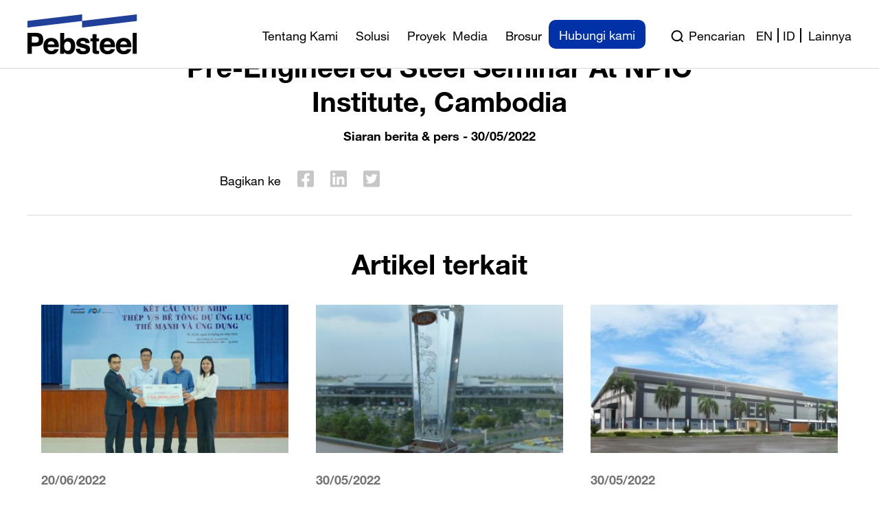

--- FILE ---
content_type: text/html; charset=UTF-8
request_url: https://id.pebsteel.com/id/news-press-releases/pre-engineered-steel-seminar-at-npic-institute-cambodia-2/
body_size: 191529
content:
<!DOCTYPE html>
<html lang="id-ID">

<head><meta charset="UTF-8"><script>if(navigator.userAgent.match(/MSIE|Internet Explorer/i)||navigator.userAgent.match(/Trident\/7\..*?rv:11/i)){var href=document.location.href;if(!href.match(/[?&]nowprocket/)){if(href.indexOf("?")==-1){if(href.indexOf("#")==-1){document.location.href=href+"?nowprocket=1"}else{document.location.href=href.replace("#","?nowprocket=1#")}}else{if(href.indexOf("#")==-1){document.location.href=href+"&nowprocket=1"}else{document.location.href=href.replace("#","&nowprocket=1#")}}}}</script><script>(()=>{class RocketLazyLoadScripts{constructor(){this.v="2.0.4",this.userEvents=["keydown","keyup","mousedown","mouseup","mousemove","mouseover","mouseout","touchmove","touchstart","touchend","touchcancel","wheel","click","dblclick","input"],this.attributeEvents=["onblur","onclick","oncontextmenu","ondblclick","onfocus","onmousedown","onmouseenter","onmouseleave","onmousemove","onmouseout","onmouseover","onmouseup","onmousewheel","onscroll","onsubmit"]}async t(){this.i(),this.o(),/iP(ad|hone)/.test(navigator.userAgent)&&this.h(),this.u(),this.l(this),this.m(),this.k(this),this.p(this),this._(),await Promise.all([this.R(),this.L()]),this.lastBreath=Date.now(),this.S(this),this.P(),this.D(),this.O(),this.M(),await this.C(this.delayedScripts.normal),await this.C(this.delayedScripts.defer),await this.C(this.delayedScripts.async),await this.T(),await this.F(),await this.j(),await this.A(),window.dispatchEvent(new Event("rocket-allScriptsLoaded")),this.everythingLoaded=!0,this.lastTouchEnd&&await new Promise(t=>setTimeout(t,500-Date.now()+this.lastTouchEnd)),this.I(),this.H(),this.U(),this.W()}i(){this.CSPIssue=sessionStorage.getItem("rocketCSPIssue"),document.addEventListener("securitypolicyviolation",t=>{this.CSPIssue||"script-src-elem"!==t.violatedDirective||"data"!==t.blockedURI||(this.CSPIssue=!0,sessionStorage.setItem("rocketCSPIssue",!0))},{isRocket:!0})}o(){window.addEventListener("pageshow",t=>{this.persisted=t.persisted,this.realWindowLoadedFired=!0},{isRocket:!0}),window.addEventListener("pagehide",()=>{this.onFirstUserAction=null},{isRocket:!0})}h(){let t;function e(e){t=e}window.addEventListener("touchstart",e,{isRocket:!0}),window.addEventListener("touchend",function i(o){o.changedTouches[0]&&t.changedTouches[0]&&Math.abs(o.changedTouches[0].pageX-t.changedTouches[0].pageX)<10&&Math.abs(o.changedTouches[0].pageY-t.changedTouches[0].pageY)<10&&o.timeStamp-t.timeStamp<200&&(window.removeEventListener("touchstart",e,{isRocket:!0}),window.removeEventListener("touchend",i,{isRocket:!0}),"INPUT"===o.target.tagName&&"text"===o.target.type||(o.target.dispatchEvent(new TouchEvent("touchend",{target:o.target,bubbles:!0})),o.target.dispatchEvent(new MouseEvent("mouseover",{target:o.target,bubbles:!0})),o.target.dispatchEvent(new PointerEvent("click",{target:o.target,bubbles:!0,cancelable:!0,detail:1,clientX:o.changedTouches[0].clientX,clientY:o.changedTouches[0].clientY})),event.preventDefault()))},{isRocket:!0})}q(t){this.userActionTriggered||("mousemove"!==t.type||this.firstMousemoveIgnored?"keyup"===t.type||"mouseover"===t.type||"mouseout"===t.type||(this.userActionTriggered=!0,this.onFirstUserAction&&this.onFirstUserAction()):this.firstMousemoveIgnored=!0),"click"===t.type&&t.preventDefault(),t.stopPropagation(),t.stopImmediatePropagation(),"touchstart"===this.lastEvent&&"touchend"===t.type&&(this.lastTouchEnd=Date.now()),"click"===t.type&&(this.lastTouchEnd=0),this.lastEvent=t.type,t.composedPath&&t.composedPath()[0].getRootNode()instanceof ShadowRoot&&(t.rocketTarget=t.composedPath()[0]),this.savedUserEvents.push(t)}u(){this.savedUserEvents=[],this.userEventHandler=this.q.bind(this),this.userEvents.forEach(t=>window.addEventListener(t,this.userEventHandler,{passive:!1,isRocket:!0})),document.addEventListener("visibilitychange",this.userEventHandler,{isRocket:!0})}U(){this.userEvents.forEach(t=>window.removeEventListener(t,this.userEventHandler,{passive:!1,isRocket:!0})),document.removeEventListener("visibilitychange",this.userEventHandler,{isRocket:!0}),this.savedUserEvents.forEach(t=>{(t.rocketTarget||t.target).dispatchEvent(new window[t.constructor.name](t.type,t))})}m(){const t="return false",e=Array.from(this.attributeEvents,t=>"data-rocket-"+t),i="["+this.attributeEvents.join("],[")+"]",o="[data-rocket-"+this.attributeEvents.join("],[data-rocket-")+"]",s=(e,i,o)=>{o&&o!==t&&(e.setAttribute("data-rocket-"+i,o),e["rocket"+i]=new Function("event",o),e.setAttribute(i,t))};new MutationObserver(t=>{for(const n of t)"attributes"===n.type&&(n.attributeName.startsWith("data-rocket-")||this.everythingLoaded?n.attributeName.startsWith("data-rocket-")&&this.everythingLoaded&&this.N(n.target,n.attributeName.substring(12)):s(n.target,n.attributeName,n.target.getAttribute(n.attributeName))),"childList"===n.type&&n.addedNodes.forEach(t=>{if(t.nodeType===Node.ELEMENT_NODE)if(this.everythingLoaded)for(const i of[t,...t.querySelectorAll(o)])for(const t of i.getAttributeNames())e.includes(t)&&this.N(i,t.substring(12));else for(const e of[t,...t.querySelectorAll(i)])for(const t of e.getAttributeNames())this.attributeEvents.includes(t)&&s(e,t,e.getAttribute(t))})}).observe(document,{subtree:!0,childList:!0,attributeFilter:[...this.attributeEvents,...e]})}I(){this.attributeEvents.forEach(t=>{document.querySelectorAll("[data-rocket-"+t+"]").forEach(e=>{this.N(e,t)})})}N(t,e){const i=t.getAttribute("data-rocket-"+e);i&&(t.setAttribute(e,i),t.removeAttribute("data-rocket-"+e))}k(t){Object.defineProperty(HTMLElement.prototype,"onclick",{get(){return this.rocketonclick||null},set(e){this.rocketonclick=e,this.setAttribute(t.everythingLoaded?"onclick":"data-rocket-onclick","this.rocketonclick(event)")}})}S(t){function e(e,i){let o=e[i];e[i]=null,Object.defineProperty(e,i,{get:()=>o,set(s){t.everythingLoaded?o=s:e["rocket"+i]=o=s}})}e(document,"onreadystatechange"),e(window,"onload"),e(window,"onpageshow");try{Object.defineProperty(document,"readyState",{get:()=>t.rocketReadyState,set(e){t.rocketReadyState=e},configurable:!0}),document.readyState="loading"}catch(t){console.log("WPRocket DJE readyState conflict, bypassing")}}l(t){this.originalAddEventListener=EventTarget.prototype.addEventListener,this.originalRemoveEventListener=EventTarget.prototype.removeEventListener,this.savedEventListeners=[],EventTarget.prototype.addEventListener=function(e,i,o){o&&o.isRocket||!t.B(e,this)&&!t.userEvents.includes(e)||t.B(e,this)&&!t.userActionTriggered||e.startsWith("rocket-")||t.everythingLoaded?t.originalAddEventListener.call(this,e,i,o):(t.savedEventListeners.push({target:this,remove:!1,type:e,func:i,options:o}),"mouseenter"!==e&&"mouseleave"!==e||t.originalAddEventListener.call(this,e,t.savedUserEvents.push,o))},EventTarget.prototype.removeEventListener=function(e,i,o){o&&o.isRocket||!t.B(e,this)&&!t.userEvents.includes(e)||t.B(e,this)&&!t.userActionTriggered||e.startsWith("rocket-")||t.everythingLoaded?t.originalRemoveEventListener.call(this,e,i,o):t.savedEventListeners.push({target:this,remove:!0,type:e,func:i,options:o})}}J(t,e){this.savedEventListeners=this.savedEventListeners.filter(i=>{let o=i.type,s=i.target||window;return e!==o||t!==s||(this.B(o,s)&&(i.type="rocket-"+o),this.$(i),!1)})}H(){EventTarget.prototype.addEventListener=this.originalAddEventListener,EventTarget.prototype.removeEventListener=this.originalRemoveEventListener,this.savedEventListeners.forEach(t=>this.$(t))}$(t){t.remove?this.originalRemoveEventListener.call(t.target,t.type,t.func,t.options):this.originalAddEventListener.call(t.target,t.type,t.func,t.options)}p(t){let e;function i(e){return t.everythingLoaded?e:e.split(" ").map(t=>"load"===t||t.startsWith("load.")?"rocket-jquery-load":t).join(" ")}function o(o){function s(e){const s=o.fn[e];o.fn[e]=o.fn.init.prototype[e]=function(){return this[0]===window&&t.userActionTriggered&&("string"==typeof arguments[0]||arguments[0]instanceof String?arguments[0]=i(arguments[0]):"object"==typeof arguments[0]&&Object.keys(arguments[0]).forEach(t=>{const e=arguments[0][t];delete arguments[0][t],arguments[0][i(t)]=e})),s.apply(this,arguments),this}}if(o&&o.fn&&!t.allJQueries.includes(o)){const e={DOMContentLoaded:[],"rocket-DOMContentLoaded":[]};for(const t in e)document.addEventListener(t,()=>{e[t].forEach(t=>t())},{isRocket:!0});o.fn.ready=o.fn.init.prototype.ready=function(i){function s(){parseInt(o.fn.jquery)>2?setTimeout(()=>i.bind(document)(o)):i.bind(document)(o)}return"function"==typeof i&&(t.realDomReadyFired?!t.userActionTriggered||t.fauxDomReadyFired?s():e["rocket-DOMContentLoaded"].push(s):e.DOMContentLoaded.push(s)),o([])},s("on"),s("one"),s("off"),t.allJQueries.push(o)}e=o}t.allJQueries=[],o(window.jQuery),Object.defineProperty(window,"jQuery",{get:()=>e,set(t){o(t)}})}P(){const t=new Map;document.write=document.writeln=function(e){const i=document.currentScript,o=document.createRange(),s=i.parentElement;let n=t.get(i);void 0===n&&(n=i.nextSibling,t.set(i,n));const c=document.createDocumentFragment();o.setStart(c,0),c.appendChild(o.createContextualFragment(e)),s.insertBefore(c,n)}}async R(){return new Promise(t=>{this.userActionTriggered?t():this.onFirstUserAction=t})}async L(){return new Promise(t=>{document.addEventListener("DOMContentLoaded",()=>{this.realDomReadyFired=!0,t()},{isRocket:!0})})}async j(){return this.realWindowLoadedFired?Promise.resolve():new Promise(t=>{window.addEventListener("load",t,{isRocket:!0})})}M(){this.pendingScripts=[];this.scriptsMutationObserver=new MutationObserver(t=>{for(const e of t)e.addedNodes.forEach(t=>{"SCRIPT"!==t.tagName||t.noModule||t.isWPRocket||this.pendingScripts.push({script:t,promise:new Promise(e=>{const i=()=>{const i=this.pendingScripts.findIndex(e=>e.script===t);i>=0&&this.pendingScripts.splice(i,1),e()};t.addEventListener("load",i,{isRocket:!0}),t.addEventListener("error",i,{isRocket:!0}),setTimeout(i,1e3)})})})}),this.scriptsMutationObserver.observe(document,{childList:!0,subtree:!0})}async F(){await this.X(),this.pendingScripts.length?(await this.pendingScripts[0].promise,await this.F()):this.scriptsMutationObserver.disconnect()}D(){this.delayedScripts={normal:[],async:[],defer:[]},document.querySelectorAll("script[type$=rocketlazyloadscript]").forEach(t=>{t.hasAttribute("data-rocket-src")?t.hasAttribute("async")&&!1!==t.async?this.delayedScripts.async.push(t):t.hasAttribute("defer")&&!1!==t.defer||"module"===t.getAttribute("data-rocket-type")?this.delayedScripts.defer.push(t):this.delayedScripts.normal.push(t):this.delayedScripts.normal.push(t)})}async _(){await this.L();let t=[];document.querySelectorAll("script[type$=rocketlazyloadscript][data-rocket-src]").forEach(e=>{let i=e.getAttribute("data-rocket-src");if(i&&!i.startsWith("data:")){i.startsWith("//")&&(i=location.protocol+i);try{const o=new URL(i).origin;o!==location.origin&&t.push({src:o,crossOrigin:e.crossOrigin||"module"===e.getAttribute("data-rocket-type")})}catch(t){}}}),t=[...new Map(t.map(t=>[JSON.stringify(t),t])).values()],this.Y(t,"preconnect")}async G(t){if(await this.K(),!0!==t.noModule||!("noModule"in HTMLScriptElement.prototype))return new Promise(e=>{let i;function o(){(i||t).setAttribute("data-rocket-status","executed"),e()}try{if(navigator.userAgent.includes("Firefox/")||""===navigator.vendor||this.CSPIssue)i=document.createElement("script"),[...t.attributes].forEach(t=>{let e=t.nodeName;"type"!==e&&("data-rocket-type"===e&&(e="type"),"data-rocket-src"===e&&(e="src"),i.setAttribute(e,t.nodeValue))}),t.text&&(i.text=t.text),t.nonce&&(i.nonce=t.nonce),i.hasAttribute("src")?(i.addEventListener("load",o,{isRocket:!0}),i.addEventListener("error",()=>{i.setAttribute("data-rocket-status","failed-network"),e()},{isRocket:!0}),setTimeout(()=>{i.isConnected||e()},1)):(i.text=t.text,o()),i.isWPRocket=!0,t.parentNode.replaceChild(i,t);else{const i=t.getAttribute("data-rocket-type"),s=t.getAttribute("data-rocket-src");i?(t.type=i,t.removeAttribute("data-rocket-type")):t.removeAttribute("type"),t.addEventListener("load",o,{isRocket:!0}),t.addEventListener("error",i=>{this.CSPIssue&&i.target.src.startsWith("data:")?(console.log("WPRocket: CSP fallback activated"),t.removeAttribute("src"),this.G(t).then(e)):(t.setAttribute("data-rocket-status","failed-network"),e())},{isRocket:!0}),s?(t.fetchPriority="high",t.removeAttribute("data-rocket-src"),t.src=s):t.src="data:text/javascript;base64,"+window.btoa(unescape(encodeURIComponent(t.text)))}}catch(i){t.setAttribute("data-rocket-status","failed-transform"),e()}});t.setAttribute("data-rocket-status","skipped")}async C(t){const e=t.shift();return e?(e.isConnected&&await this.G(e),this.C(t)):Promise.resolve()}O(){this.Y([...this.delayedScripts.normal,...this.delayedScripts.defer,...this.delayedScripts.async],"preload")}Y(t,e){this.trash=this.trash||[];let i=!0;var o=document.createDocumentFragment();t.forEach(t=>{const s=t.getAttribute&&t.getAttribute("data-rocket-src")||t.src;if(s&&!s.startsWith("data:")){const n=document.createElement("link");n.href=s,n.rel=e,"preconnect"!==e&&(n.as="script",n.fetchPriority=i?"high":"low"),t.getAttribute&&"module"===t.getAttribute("data-rocket-type")&&(n.crossOrigin=!0),t.crossOrigin&&(n.crossOrigin=t.crossOrigin),t.integrity&&(n.integrity=t.integrity),t.nonce&&(n.nonce=t.nonce),o.appendChild(n),this.trash.push(n),i=!1}}),document.head.appendChild(o)}W(){this.trash.forEach(t=>t.remove())}async T(){try{document.readyState="interactive"}catch(t){}this.fauxDomReadyFired=!0;try{await this.K(),this.J(document,"readystatechange"),document.dispatchEvent(new Event("rocket-readystatechange")),await this.K(),document.rocketonreadystatechange&&document.rocketonreadystatechange(),await this.K(),this.J(document,"DOMContentLoaded"),document.dispatchEvent(new Event("rocket-DOMContentLoaded")),await this.K(),this.J(window,"DOMContentLoaded"),window.dispatchEvent(new Event("rocket-DOMContentLoaded"))}catch(t){console.error(t)}}async A(){try{document.readyState="complete"}catch(t){}try{await this.K(),this.J(document,"readystatechange"),document.dispatchEvent(new Event("rocket-readystatechange")),await this.K(),document.rocketonreadystatechange&&document.rocketonreadystatechange(),await this.K(),this.J(window,"load"),window.dispatchEvent(new Event("rocket-load")),await this.K(),window.rocketonload&&window.rocketonload(),await this.K(),this.allJQueries.forEach(t=>t(window).trigger("rocket-jquery-load")),await this.K(),this.J(window,"pageshow");const t=new Event("rocket-pageshow");t.persisted=this.persisted,window.dispatchEvent(t),await this.K(),window.rocketonpageshow&&window.rocketonpageshow({persisted:this.persisted})}catch(t){console.error(t)}}async K(){Date.now()-this.lastBreath>45&&(await this.X(),this.lastBreath=Date.now())}async X(){return document.hidden?new Promise(t=>setTimeout(t)):new Promise(t=>requestAnimationFrame(t))}B(t,e){return e===document&&"readystatechange"===t||(e===document&&"DOMContentLoaded"===t||(e===window&&"DOMContentLoaded"===t||(e===window&&"load"===t||e===window&&"pageshow"===t)))}static run(){(new RocketLazyLoadScripts).t()}}RocketLazyLoadScripts.run()})();</script>
  
  <meta http-equiv="X-UA-Compatible" content="IE=edge">
  <meta name="viewport" content="width=device-width, initial-scale=1.0">
  <title>
    PEB Steel Co-Organized P.E.B. Seminar At NPIC (Cambodia)  </title>
      <!-- Facebook Pixel Code -->
    <script type="rocketlazyloadscript" data-rocket-type='text/javascript'>
      ! function(f, b, e, v, n, t, s) {
        if (f.fbq) return;
        n = f.fbq = function() {
          n.callMethod ?
            n.callMethod.apply(n, arguments) : n.queue.push(arguments)
        };
        if (!f._fbq) f._fbq = n;
        n.push = n;
        n.loaded = !0;
        n.version = '2.0';
        n.queue = [];
        t = b.createElement(e);
        t.async = !0;
        t.src = v;
        s = b.getElementsByTagName(e)[0];
        s.parentNode.insertBefore(t, s)
      }(window,
        document, 'script', 'https://connect.facebook.net/en_US/fbevents.js');
    </script>
    <!-- End Facebook Pixel Code -->
    <script type="rocketlazyloadscript" data-rocket-type='text/javascript'>
      fbq('init', '773435763558764', {}, {
        "agent": "wordpress-5.8.1-3.0.6"
      });
    </script>
    <script type="rocketlazyloadscript" data-rocket-type='text/javascript'>
      fbq('track', 'PageView', []);
    </script>
    <!-- Facebook Pixel Code -->
    <noscript>
      <img height="1" width="1" style="display:none" alt="fbpx"
        src="https://www.facebook.com/tr?id=773435763558764&ev=PageView&noscript=1" />
    </noscript>
    <!-- End Facebook Pixel Code -->
    <!-- Global site tag (gtag.js) - Google Analytics -->
    <script type="rocketlazyloadscript" async data-rocket-src="https://www.googletagmanager.com/gtag/js?id=G-D9G58B88Y9"></script>
    <script type="rocketlazyloadscript">
      window.dataLayer = window.dataLayer || [];

      function gtag() {
        dataLayer.push(arguments);
      }
      gtag('js', new Date());

      gtag('config', 'G-D9G58B88Y9');
    </script>
  	
	  <script type="rocketlazyloadscript" id="_bownow_ts">
    var _bownow_ts = document.createElement('script');
    _bownow_ts.charset = 'utf-8';
    _bownow_ts.src = 'https://contents.bownow.jp/js/UTC_374a243857088a9f5cf6/trace.js';
    document.getElementsByTagName('head')[0].appendChild(_bownow_ts);
  </script>
	
  <meta name='robots' content='index, follow, max-image-preview:large, max-snippet:-1, max-video-preview:-1' />
	<style>img:is([sizes="auto" i], [sizes^="auto," i]) { contain-intrinsic-size: 3000px 1500px }</style>
	
	<!-- This site is optimized with the Yoast SEO Premium plugin v23.2 (Yoast SEO v26.7) - https://yoast.com/wordpress/plugins/seo/ -->
	<meta name="description" content="PEB Steel Buildings and the National Polytechnic Institute of Cambodia (NPIC) organized the seminar “Industry Applications of Pre-engineered Steel Buildings”." />
	<link rel="canonical" href="https://id.pebsteel.com/id/news-press-releases/pre-engineered-steel-seminar-at-npic-institute-cambodia-2/" />
	<meta property="og:locale" content="id_ID" />
	<meta property="og:locale:alternate" content="en_GB" />
	<meta property="og:type" content="article" />
	<meta property="og:title" content="Pre-Engineered Steel Seminar At NPIC Institute, Cambodia" />
	<meta property="og:description" content="PEB Steel Buildings and the National Polytechnic Institute of Cambodia (NPIC) organized the seminar “Industry Applications of Pre-engineered Steel Buildings”." />
	<meta property="og:url" content="https://id.pebsteel.com/id/news-press-releases/pre-engineered-steel-seminar-at-npic-institute-cambodia-2/" />
	<meta property="og:site_name" content="Pebsteel" />
	<meta property="article:publisher" content="https://www.facebook.com/PEBSteelBuildings.vn" />
	<meta property="article:published_time" content="2022-05-30T09:25:06+00:00" />
	<meta property="article:modified_time" content="2022-05-30T09:25:07+00:00" />
	<meta property="og:image" content="https://id.pebsteel.com/wp-content/uploads/2022/03/3-1-1.jpg" />
	<meta property="og:image:width" content="300" />
	<meta property="og:image:height" content="221" />
	<meta property="og:image:type" content="image/jpeg" />
	<meta name="author" content="AdminPebsteel" />
	<meta name="twitter:card" content="summary_large_image" />
	<meta name="twitter:label1" content="Ditulis oleh" />
	<meta name="twitter:data1" content="AdminPebsteel" />
	<!-- / Yoast SEO Premium plugin. -->



<link rel="alternate" type="application/rss+xml" title="Pebsteel &raquo; Pre-Engineered Steel Seminar At NPIC Institute, Cambodia Umpan Komentar" href="https://id.pebsteel.com/id/news-press-releases/pre-engineered-steel-seminar-at-npic-institute-cambodia-2/feed/" />
<style id='wp-emoji-styles-inline-css' type='text/css'>

	img.wp-smiley, img.emoji {
		display: inline !important;
		border: none !important;
		box-shadow: none !important;
		height: 1em !important;
		width: 1em !important;
		margin: 0 0.07em !important;
		vertical-align: -0.1em !important;
		background: none !important;
		padding: 0 !important;
	}
</style>
<link rel='stylesheet' id='wp-block-library-css' href='https://id.pebsteel.com/wp-includes/css/dist/block-library/style.min.css?ver=6.8.1' type='text/css' media='all' />
<style id='classic-theme-styles-inline-css' type='text/css'>
/*! This file is auto-generated */
.wp-block-button__link{color:#fff;background-color:#32373c;border-radius:9999px;box-shadow:none;text-decoration:none;padding:calc(.667em + 2px) calc(1.333em + 2px);font-size:1.125em}.wp-block-file__button{background:#32373c;color:#fff;text-decoration:none}
</style>
<style id='global-styles-inline-css' type='text/css'>
:root{--wp--preset--aspect-ratio--square: 1;--wp--preset--aspect-ratio--4-3: 4/3;--wp--preset--aspect-ratio--3-4: 3/4;--wp--preset--aspect-ratio--3-2: 3/2;--wp--preset--aspect-ratio--2-3: 2/3;--wp--preset--aspect-ratio--16-9: 16/9;--wp--preset--aspect-ratio--9-16: 9/16;--wp--preset--color--black: #000000;--wp--preset--color--cyan-bluish-gray: #abb8c3;--wp--preset--color--white: #ffffff;--wp--preset--color--pale-pink: #f78da7;--wp--preset--color--vivid-red: #cf2e2e;--wp--preset--color--luminous-vivid-orange: #ff6900;--wp--preset--color--luminous-vivid-amber: #fcb900;--wp--preset--color--light-green-cyan: #7bdcb5;--wp--preset--color--vivid-green-cyan: #00d084;--wp--preset--color--pale-cyan-blue: #8ed1fc;--wp--preset--color--vivid-cyan-blue: #0693e3;--wp--preset--color--vivid-purple: #9b51e0;--wp--preset--gradient--vivid-cyan-blue-to-vivid-purple: linear-gradient(135deg,rgba(6,147,227,1) 0%,rgb(155,81,224) 100%);--wp--preset--gradient--light-green-cyan-to-vivid-green-cyan: linear-gradient(135deg,rgb(122,220,180) 0%,rgb(0,208,130) 100%);--wp--preset--gradient--luminous-vivid-amber-to-luminous-vivid-orange: linear-gradient(135deg,rgba(252,185,0,1) 0%,rgba(255,105,0,1) 100%);--wp--preset--gradient--luminous-vivid-orange-to-vivid-red: linear-gradient(135deg,rgba(255,105,0,1) 0%,rgb(207,46,46) 100%);--wp--preset--gradient--very-light-gray-to-cyan-bluish-gray: linear-gradient(135deg,rgb(238,238,238) 0%,rgb(169,184,195) 100%);--wp--preset--gradient--cool-to-warm-spectrum: linear-gradient(135deg,rgb(74,234,220) 0%,rgb(151,120,209) 20%,rgb(207,42,186) 40%,rgb(238,44,130) 60%,rgb(251,105,98) 80%,rgb(254,248,76) 100%);--wp--preset--gradient--blush-light-purple: linear-gradient(135deg,rgb(255,206,236) 0%,rgb(152,150,240) 100%);--wp--preset--gradient--blush-bordeaux: linear-gradient(135deg,rgb(254,205,165) 0%,rgb(254,45,45) 50%,rgb(107,0,62) 100%);--wp--preset--gradient--luminous-dusk: linear-gradient(135deg,rgb(255,203,112) 0%,rgb(199,81,192) 50%,rgb(65,88,208) 100%);--wp--preset--gradient--pale-ocean: linear-gradient(135deg,rgb(255,245,203) 0%,rgb(182,227,212) 50%,rgb(51,167,181) 100%);--wp--preset--gradient--electric-grass: linear-gradient(135deg,rgb(202,248,128) 0%,rgb(113,206,126) 100%);--wp--preset--gradient--midnight: linear-gradient(135deg,rgb(2,3,129) 0%,rgb(40,116,252) 100%);--wp--preset--font-size--small: 13px;--wp--preset--font-size--medium: 20px;--wp--preset--font-size--large: 36px;--wp--preset--font-size--x-large: 42px;--wp--preset--spacing--20: 0.44rem;--wp--preset--spacing--30: 0.67rem;--wp--preset--spacing--40: 1rem;--wp--preset--spacing--50: 1.5rem;--wp--preset--spacing--60: 2.25rem;--wp--preset--spacing--70: 3.38rem;--wp--preset--spacing--80: 5.06rem;--wp--preset--shadow--natural: 6px 6px 9px rgba(0, 0, 0, 0.2);--wp--preset--shadow--deep: 12px 12px 50px rgba(0, 0, 0, 0.4);--wp--preset--shadow--sharp: 6px 6px 0px rgba(0, 0, 0, 0.2);--wp--preset--shadow--outlined: 6px 6px 0px -3px rgba(255, 255, 255, 1), 6px 6px rgba(0, 0, 0, 1);--wp--preset--shadow--crisp: 6px 6px 0px rgba(0, 0, 0, 1);}:where(.is-layout-flex){gap: 0.5em;}:where(.is-layout-grid){gap: 0.5em;}body .is-layout-flex{display: flex;}.is-layout-flex{flex-wrap: wrap;align-items: center;}.is-layout-flex > :is(*, div){margin: 0;}body .is-layout-grid{display: grid;}.is-layout-grid > :is(*, div){margin: 0;}:where(.wp-block-columns.is-layout-flex){gap: 2em;}:where(.wp-block-columns.is-layout-grid){gap: 2em;}:where(.wp-block-post-template.is-layout-flex){gap: 1.25em;}:where(.wp-block-post-template.is-layout-grid){gap: 1.25em;}.has-black-color{color: var(--wp--preset--color--black) !important;}.has-cyan-bluish-gray-color{color: var(--wp--preset--color--cyan-bluish-gray) !important;}.has-white-color{color: var(--wp--preset--color--white) !important;}.has-pale-pink-color{color: var(--wp--preset--color--pale-pink) !important;}.has-vivid-red-color{color: var(--wp--preset--color--vivid-red) !important;}.has-luminous-vivid-orange-color{color: var(--wp--preset--color--luminous-vivid-orange) !important;}.has-luminous-vivid-amber-color{color: var(--wp--preset--color--luminous-vivid-amber) !important;}.has-light-green-cyan-color{color: var(--wp--preset--color--light-green-cyan) !important;}.has-vivid-green-cyan-color{color: var(--wp--preset--color--vivid-green-cyan) !important;}.has-pale-cyan-blue-color{color: var(--wp--preset--color--pale-cyan-blue) !important;}.has-vivid-cyan-blue-color{color: var(--wp--preset--color--vivid-cyan-blue) !important;}.has-vivid-purple-color{color: var(--wp--preset--color--vivid-purple) !important;}.has-black-background-color{background-color: var(--wp--preset--color--black) !important;}.has-cyan-bluish-gray-background-color{background-color: var(--wp--preset--color--cyan-bluish-gray) !important;}.has-white-background-color{background-color: var(--wp--preset--color--white) !important;}.has-pale-pink-background-color{background-color: var(--wp--preset--color--pale-pink) !important;}.has-vivid-red-background-color{background-color: var(--wp--preset--color--vivid-red) !important;}.has-luminous-vivid-orange-background-color{background-color: var(--wp--preset--color--luminous-vivid-orange) !important;}.has-luminous-vivid-amber-background-color{background-color: var(--wp--preset--color--luminous-vivid-amber) !important;}.has-light-green-cyan-background-color{background-color: var(--wp--preset--color--light-green-cyan) !important;}.has-vivid-green-cyan-background-color{background-color: var(--wp--preset--color--vivid-green-cyan) !important;}.has-pale-cyan-blue-background-color{background-color: var(--wp--preset--color--pale-cyan-blue) !important;}.has-vivid-cyan-blue-background-color{background-color: var(--wp--preset--color--vivid-cyan-blue) !important;}.has-vivid-purple-background-color{background-color: var(--wp--preset--color--vivid-purple) !important;}.has-black-border-color{border-color: var(--wp--preset--color--black) !important;}.has-cyan-bluish-gray-border-color{border-color: var(--wp--preset--color--cyan-bluish-gray) !important;}.has-white-border-color{border-color: var(--wp--preset--color--white) !important;}.has-pale-pink-border-color{border-color: var(--wp--preset--color--pale-pink) !important;}.has-vivid-red-border-color{border-color: var(--wp--preset--color--vivid-red) !important;}.has-luminous-vivid-orange-border-color{border-color: var(--wp--preset--color--luminous-vivid-orange) !important;}.has-luminous-vivid-amber-border-color{border-color: var(--wp--preset--color--luminous-vivid-amber) !important;}.has-light-green-cyan-border-color{border-color: var(--wp--preset--color--light-green-cyan) !important;}.has-vivid-green-cyan-border-color{border-color: var(--wp--preset--color--vivid-green-cyan) !important;}.has-pale-cyan-blue-border-color{border-color: var(--wp--preset--color--pale-cyan-blue) !important;}.has-vivid-cyan-blue-border-color{border-color: var(--wp--preset--color--vivid-cyan-blue) !important;}.has-vivid-purple-border-color{border-color: var(--wp--preset--color--vivid-purple) !important;}.has-vivid-cyan-blue-to-vivid-purple-gradient-background{background: var(--wp--preset--gradient--vivid-cyan-blue-to-vivid-purple) !important;}.has-light-green-cyan-to-vivid-green-cyan-gradient-background{background: var(--wp--preset--gradient--light-green-cyan-to-vivid-green-cyan) !important;}.has-luminous-vivid-amber-to-luminous-vivid-orange-gradient-background{background: var(--wp--preset--gradient--luminous-vivid-amber-to-luminous-vivid-orange) !important;}.has-luminous-vivid-orange-to-vivid-red-gradient-background{background: var(--wp--preset--gradient--luminous-vivid-orange-to-vivid-red) !important;}.has-very-light-gray-to-cyan-bluish-gray-gradient-background{background: var(--wp--preset--gradient--very-light-gray-to-cyan-bluish-gray) !important;}.has-cool-to-warm-spectrum-gradient-background{background: var(--wp--preset--gradient--cool-to-warm-spectrum) !important;}.has-blush-light-purple-gradient-background{background: var(--wp--preset--gradient--blush-light-purple) !important;}.has-blush-bordeaux-gradient-background{background: var(--wp--preset--gradient--blush-bordeaux) !important;}.has-luminous-dusk-gradient-background{background: var(--wp--preset--gradient--luminous-dusk) !important;}.has-pale-ocean-gradient-background{background: var(--wp--preset--gradient--pale-ocean) !important;}.has-electric-grass-gradient-background{background: var(--wp--preset--gradient--electric-grass) !important;}.has-midnight-gradient-background{background: var(--wp--preset--gradient--midnight) !important;}.has-small-font-size{font-size: var(--wp--preset--font-size--small) !important;}.has-medium-font-size{font-size: var(--wp--preset--font-size--medium) !important;}.has-large-font-size{font-size: var(--wp--preset--font-size--large) !important;}.has-x-large-font-size{font-size: var(--wp--preset--font-size--x-large) !important;}
:where(.wp-block-post-template.is-layout-flex){gap: 1.25em;}:where(.wp-block-post-template.is-layout-grid){gap: 1.25em;}
:where(.wp-block-columns.is-layout-flex){gap: 2em;}:where(.wp-block-columns.is-layout-grid){gap: 2em;}
:root :where(.wp-block-pullquote){font-size: 1.5em;line-height: 1.6;}
</style>
<link data-minify="1" rel='stylesheet' id='contact-form-7-css' href='https://id.pebsteel.com/wp-content/cache/min/1/wp-content/plugins/contact-form-7/includes/css/styles.css?ver=1765527679' type='text/css' media='all' />
<link rel='stylesheet' id='bootstrap-css' href='https://id.pebsteel.com/wp-content/themes/pebsteel-tot/assets/library/bootstrap/bootstrap.min.css?ver=6.8.1' type='text/css' media='all' />
<link data-minify="1" rel='stylesheet' id='swiper-bundle-css' href='https://id.pebsteel.com/wp-content/cache/min/1/wp-content/themes/pebsteel-tot/assets/library/swiper/swiper-bundle.min.css?ver=1765527681' type='text/css' media='all' />
<link data-minify="1" rel='stylesheet' id='font-style-css' href='https://id.pebsteel.com/wp-content/cache/min/1/wp-content/themes/pebsteel-tot/assets/fonts/font-style.css?ver=1765527680' type='text/css' media='all' />
<link rel='stylesheet' id='select2-css' href='https://id.pebsteel.com/wp-content/themes/pebsteel-tot/assets/library/select2/css/select2.min.css?ver=6.8.1' type='text/css' media='all' />
<link data-minify="1" rel='stylesheet' id='main-css' href='https://id.pebsteel.com/wp-content/cache/background-css/1/id.pebsteel.com/wp-content/cache/min/1/wp-content/themes/pebsteel-tot/assets/css/main.css?ver=1765527680&wpr_t=1768198887' type='text/css' media='all' />
<link data-minify="1" rel='stylesheet' id='page-news-css' href='https://id.pebsteel.com/wp-content/cache/min/1/wp-content/themes/pebsteel-tot/assets/css/pages/NewsDetail/style.css?ver=1765527726' type='text/css' media='all' />
<link data-minify="1" rel='stylesheet' id='page-system-detail-css' href='https://id.pebsteel.com/wp-content/cache/min/1/wp-content/themes/pebsteel-tot/assets/css/pages/System/style.css?ver=1765527680' type='text/css' media='all' />
<link data-minify="1" rel='stylesheet' id='custom-style-css' href='https://id.pebsteel.com/wp-content/cache/background-css/1/id.pebsteel.com/wp-content/cache/min/1/wp-content/themes/pebsteel-tot/style.css?ver=1765527680&wpr_t=1768198887' type='text/css' media='all' />
<style id='rocket-lazyload-inline-css' type='text/css'>
.rll-youtube-player{position:relative;padding-bottom:56.23%;height:0;overflow:hidden;max-width:100%;}.rll-youtube-player:focus-within{outline: 2px solid currentColor;outline-offset: 5px;}.rll-youtube-player iframe{position:absolute;top:0;left:0;width:100%;height:100%;z-index:100;background:0 0}.rll-youtube-player img{bottom:0;display:block;left:0;margin:auto;max-width:100%;width:100%;position:absolute;right:0;top:0;border:none;height:auto;-webkit-transition:.4s all;-moz-transition:.4s all;transition:.4s all}.rll-youtube-player img:hover{-webkit-filter:brightness(75%)}.rll-youtube-player .play{height:100%;width:100%;left:0;top:0;position:absolute;background:var(--wpr-bg-714131f0-2aea-4766-ac89-53b76f3b214f) no-repeat center;background-color: transparent !important;cursor:pointer;border:none;}
</style>
<script type="rocketlazyloadscript" data-rocket-type="text/javascript" data-rocket-src="https://id.pebsteel.com/wp-content/themes/pebsteel-tot/assets/library/jquery/jquery.min.js?ver=3.6.0" id="jquery-js" data-rocket-defer defer></script>
<script type="text/javascript" id="main-js-extra">
/* <![CDATA[ */
var pebsteel = {"site_url":"https:\/\/id.pebsteel.com","theme_url":"https:\/\/id.pebsteel.com\/wp-content\/themes\/pebsteel-tot","subscribe_validate_text":"Kolom ini wajib diisi."};
/* ]]> */
</script>
<script type="rocketlazyloadscript" data-minify="1" data-rocket-type="text/javascript" data-rocket-src="https://id.pebsteel.com/wp-content/cache/min/1/wp-content/themes/pebsteel-tot/assets/js/main.js?ver=1765527680" id="main-js" data-rocket-defer defer></script>
<script type="rocketlazyloadscript" data-minify="1" data-rocket-type="text/javascript" data-rocket-src="https://id.pebsteel.com/wp-content/cache/min/1/wp-content/themes/pebsteel-tot/assets/js/custom.js?ver=1765527680" id="custom-js-js" data-rocket-defer defer></script>
<script type="rocketlazyloadscript" data-minify="1" data-rocket-type="text/javascript" data-rocket-src="https://id.pebsteel.com/wp-content/cache/min/1/wp-content/themes/pebsteel-tot/assets/js/pages/NewsDetail/handle.js?ver=1765527726" id="page-news-js" data-rocket-defer defer></script>
<link rel="https://api.w.org/" href="https://id.pebsteel.com/wp-json/" /><link rel="alternate" title="JSON" type="application/json" href="https://id.pebsteel.com/wp-json/wp/v2/posts/10525" /><link rel="EditURI" type="application/rsd+xml" title="RSD" href="https://id.pebsteel.com/xmlrpc.php?rsd" />
<meta name="generator" content="WordPress 6.8.1" />
<link rel='shortlink' href='https://id.pebsteel.com/?p=10525' />
<link rel="alternate" title="oEmbed (JSON)" type="application/json+oembed" href="https://id.pebsteel.com/wp-json/oembed/1.0/embed?url=https%3A%2F%2Fid.pebsteel.com%2Fid%2Fnews-press-releases%2Fpre-engineered-steel-seminar-at-npic-institute-cambodia-2%2F" />
<link rel="alternate" title="oEmbed (XML)" type="text/xml+oembed" href="https://id.pebsteel.com/wp-json/oembed/1.0/embed?url=https%3A%2F%2Fid.pebsteel.com%2Fid%2Fnews-press-releases%2Fpre-engineered-steel-seminar-at-npic-institute-cambodia-2%2F&#038;format=xml" />
                <link rel="alternate" href="https://id.pebsteel.com/en/news-press-releases___en/pre-engineered-steel-seminar-at-npic-institute-cambodia/" hreflang="en-ID" />
                                <link rel="alternate" href="https://id.pebsteel.com/id/news-press-releases/pre-engineered-steel-seminar-at-npic-institute-cambodia-2/" hreflang="id-ID" />
                
<!-- Schema & Structured Data For WP v1.17 - -->
<script type="application/ld+json" class="saswp-schema-markup-output">
[{"@context":"https://schema.org/","@graph":[{"@context":"https://schema.org/","@type":"SiteNavigationElement","@id":"https://id.pebsteel.com#Main Menu VI","name":"Giải pháp","url":"#"},{"@context":"https://schema.org/","@type":"SiteNavigationElement","@id":"https://id.pebsteel.com#Main Menu VI","name":"Tổng Quan","url":"https://id.pebsteel.com/vi/giai-phap"},{"@context":"https://schema.org/","@type":"SiteNavigationElement","@id":"https://id.pebsteel.com#Main Menu VI","name":"Hệ thống","url":"https://id.pebsteel.com/vi/giai-phap/#he-thong"},{"@context":"https://schema.org/","@type":"SiteNavigationElement","@id":"https://id.pebsteel.com#Main Menu VI","name":"Sản Phẩm","url":"https://id.pebsteel.com/vi/giai-phap/#san-pham"},{"@context":"https://schema.org/","@type":"SiteNavigationElement","@id":"https://id.pebsteel.com#Main Menu VI","name":"Nhà tiền chế","url":"https://id.pebsteel.com/vi/tin-chuyen-nganh/nha-tien-che-dep/"},{"@context":"https://schema.org/","@type":"SiteNavigationElement","@id":"https://id.pebsteel.com#Main Menu VI","name":"Truyền thông","url":"#"}]},

{"@context":"https://schema.org/","@type":"BreadcrumbList","@id":"https://id.pebsteel.com/id/news-press-releases/pre-engineered-steel-seminar-at-npic-institute-cambodia-2/#breadcrumb","itemListElement":[{"@type":"ListItem","position":1,"item":{"@id":"https://id.pebsteel.com","name":"Pebsteel"}},{"@type":"ListItem","position":2,"item":{"@id":"https://id.pebsteel.com/id/news-press-releases/pre-engineered-steel-seminar-at-npic-institute-cambodia-2/","name":"PEB Steel Co-Organized P.E.B. Seminar At NPIC (Cambodia)"}}]},

{"@context":"https://schema.org/","@type":"Article","@id":"https://id.pebsteel.com/id/news-press-releases/pre-engineered-steel-seminar-at-npic-institute-cambodia-2/#Article","url":"https://id.pebsteel.com/id/news-press-releases/pre-engineered-steel-seminar-at-npic-institute-cambodia-2/","inLanguage":"id","mainEntityOfPage":"https://id.pebsteel.com/id/news-press-releases/pre-engineered-steel-seminar-at-npic-institute-cambodia-2/","headline":"PEB Steel Co-Organized P.E.B. Seminar At NPIC (Cambodia)","description":"PEB Steel Buildings and the National Polytechnic Institute of Cambodia (NPIC) organized the seminar “Industry Applications of Pre-engineered Steel Buildings”.","articleBody":"","keywords":"","datePublished":"2022-05-30T09:25:06+00:00","dateModified":"2022-05-30T09:25:07+00:00","author":{"@type":"Person","name":"AdminPebsteel","url":"https://id.pebsteel.com/id/author/adminpebsteel/","sameAs":["https://id.pebsteel.com"],"image":{"@type":"ImageObject","url":"https://secure.gravatar.com/avatar/00fdf7f4752676c375cbbe9fe80ad80b999576f969b44dbca7f0f070514fcec2?s=96&d=mm&r=g","height":96,"width":96}},"editor":{"@type":"Person","name":"AdminPebsteel","url":"https://id.pebsteel.com/id/author/adminpebsteel/","sameAs":["https://id.pebsteel.com"],"image":{"@type":"ImageObject","url":"https://secure.gravatar.com/avatar/00fdf7f4752676c375cbbe9fe80ad80b999576f969b44dbca7f0f070514fcec2?s=96&d=mm&r=g","height":96,"width":96}},"publisher":{"@type":"Organization","name":"PEBSTEEL","url":"https://id.pebsteel.com"},"image":[{"@type":"ImageObject","@id":"https://id.pebsteel.com/id/news-press-releases/pre-engineered-steel-seminar-at-npic-institute-cambodia-2/#primaryimage","url":"https://id.pebsteel.com/wp-content/uploads/2022/03/3-1-1-1200x884.jpg","width":"1200","height":"884","caption":"Mr. Sami Kteily -PEB Steel representative presented scholarships to students who have outstanding study results"},{"@type":"ImageObject","url":"https://id.pebsteel.com/wp-content/uploads/2022/03/3-1-1-1200x900.jpg","width":"1200","height":"900","caption":"Mr. Sami Kteily -PEB Steel representative presented scholarships to students who have outstanding study results"},{"@type":"ImageObject","url":"https://id.pebsteel.com/wp-content/uploads/2022/03/3-1-1-1200x675.jpg","width":"1200","height":"675","caption":"Mr. Sami Kteily -PEB Steel representative presented scholarships to students who have outstanding study results"}]}]
</script>

<link rel="icon" href="https://id.pebsteel.com/wp-content/uploads/2022/03/cropped-header-img-1-32x32.png" sizes="32x32" />
<link rel="icon" href="https://id.pebsteel.com/wp-content/uploads/2022/03/cropped-header-img-1-192x192.png" sizes="192x192" />
<link rel="apple-touch-icon" href="https://id.pebsteel.com/wp-content/uploads/2022/03/cropped-header-img-1-180x180.png" />
<meta name="msapplication-TileImage" content="https://id.pebsteel.com/wp-content/uploads/2022/03/cropped-header-img-1-270x270.png" />
<noscript><style id="rocket-lazyload-nojs-css">.rll-youtube-player, [data-lazy-src]{display:none !important;}</style></noscript>  <!-- Google Tag Manager -->
  <script type="rocketlazyloadscript">
    (function(w, d, s, l, i) {
      w[l] = w[l] || [];
      w[l].push({
        'gtm.start': new Date().getTime(),
        event: 'gtm.js'
      });
      var f = d.getElementsByTagName(s)[0],
        j = d.createElement(s),
        dl = l != 'dataLayer' ? '&l=' + l : '';
      j.async = true;
      j.src =
        'https://www.googletagmanager.com/gtm.js?id=' + i + dl;
      f.parentNode.insertBefore(j, f);
    })(window, document, 'script', 'dataLayer', 'GTM-PZL9XDF');
  </script>
  <!-- End Google Tag Manager -->
  
  <!-- Google Tag Manager FC -->
<script type="rocketlazyloadscript">(function(w,d,s,l,i){w[l]=w[l]||[];w[l].push({'gtm.start':
new Date().getTime(),event:'gtm.js'});var f=d.getElementsByTagName(s)[0],
j=d.createElement(s),dl=l!='dataLayer'?'&l='+l:'';j.async=true;j.src=
'https://www.googletagmanager.com/gtm.js?id='+i+dl;f.parentNode.insertBefore(j,f);
})(window,document,'script','dataLayer','GTM-PW99NGMN');</script>
<!-- End Google Tag Manager FC -->

<style id="wpr-lazyload-bg-container"></style><style id="wpr-lazyload-bg-exclusion"></style>
<noscript>
<style id="wpr-lazyload-bg-nostyle">.desktop-menu-item-link.parent-menu>span::after{--wpr-bg-7b7e857b-9fe9-4698-a4d5-0339e3a028cd: url('https://id.pebsteel.com/wp-content/themes/pebsteel-tot/assets/img/layout/caret-down-menu-desktop.png');}.tool-mobile-item.search-box a::after{--wpr-bg-d77e8243-1358-4924-ad84-e712fb09d4a2: url('https://id.pebsteel.com/wp-content/themes/pebsteel-tot/assets/img/layout/icon-search-desktop.png');}.tool-mobile-item #language-menu-icon::after{--wpr-bg-73c39a54-c047-476f-8ad0-589af5dc8972: url('https://id.pebsteel.com/wp-content/themes/pebsteel-tot/assets/img/layout/icon-language-desktop.png');}.menu-mobile-item-link.parent-menu>span::after{--wpr-bg-852b0906-1844-48fd-a91f-0c4b016217e1: url('https://id.pebsteel.com/wp-content/themes/pebsteel-tot/assets/img/layout/caret-down-menu-desktop.png');}.news-detail-desc blockquote::before,.project-detail-desc blockquote::before{--wpr-bg-8dd177e6-54a6-4dec-a6ff-d007588ac382: url('https://id.pebsteel.com/wp-content/themes/pebsteel-tot/assets/img/pages/NewsDetail/detail-icon.png');}.rll-youtube-player .play{--wpr-bg-714131f0-2aea-4766-ac89-53b76f3b214f: url('https://id.pebsteel.com/wp-content/plugins/wp-rocket/assets/img/youtube.png');}</style>
</noscript>
<script type="application/javascript">const rocket_pairs = [{"selector":".desktop-menu-item-link.parent-menu>span","style":".desktop-menu-item-link.parent-menu>span::after{--wpr-bg-7b7e857b-9fe9-4698-a4d5-0339e3a028cd: url('https:\/\/id.pebsteel.com\/wp-content\/themes\/pebsteel-tot\/assets\/img\/layout\/caret-down-menu-desktop.png');}","hash":"7b7e857b-9fe9-4698-a4d5-0339e3a028cd","url":"https:\/\/id.pebsteel.com\/wp-content\/themes\/pebsteel-tot\/assets\/img\/layout\/caret-down-menu-desktop.png"},{"selector":".tool-mobile-item.search-box a","style":".tool-mobile-item.search-box a::after{--wpr-bg-d77e8243-1358-4924-ad84-e712fb09d4a2: url('https:\/\/id.pebsteel.com\/wp-content\/themes\/pebsteel-tot\/assets\/img\/layout\/icon-search-desktop.png');}","hash":"d77e8243-1358-4924-ad84-e712fb09d4a2","url":"https:\/\/id.pebsteel.com\/wp-content\/themes\/pebsteel-tot\/assets\/img\/layout\/icon-search-desktop.png"},{"selector":".tool-mobile-item #language-menu-icon","style":".tool-mobile-item #language-menu-icon::after{--wpr-bg-73c39a54-c047-476f-8ad0-589af5dc8972: url('https:\/\/id.pebsteel.com\/wp-content\/themes\/pebsteel-tot\/assets\/img\/layout\/icon-language-desktop.png');}","hash":"73c39a54-c047-476f-8ad0-589af5dc8972","url":"https:\/\/id.pebsteel.com\/wp-content\/themes\/pebsteel-tot\/assets\/img\/layout\/icon-language-desktop.png"},{"selector":".menu-mobile-item-link.parent-menu>span","style":".menu-mobile-item-link.parent-menu>span::after{--wpr-bg-852b0906-1844-48fd-a91f-0c4b016217e1: url('https:\/\/id.pebsteel.com\/wp-content\/themes\/pebsteel-tot\/assets\/img\/layout\/caret-down-menu-desktop.png');}","hash":"852b0906-1844-48fd-a91f-0c4b016217e1","url":"https:\/\/id.pebsteel.com\/wp-content\/themes\/pebsteel-tot\/assets\/img\/layout\/caret-down-menu-desktop.png"},{"selector":".news-detail-desc blockquote,.project-detail-desc blockquote","style":".news-detail-desc blockquote::before,.project-detail-desc blockquote::before{--wpr-bg-8dd177e6-54a6-4dec-a6ff-d007588ac382: url('https:\/\/id.pebsteel.com\/wp-content\/themes\/pebsteel-tot\/assets\/img\/pages\/NewsDetail\/detail-icon.png');}","hash":"8dd177e6-54a6-4dec-a6ff-d007588ac382","url":"https:\/\/id.pebsteel.com\/wp-content\/themes\/pebsteel-tot\/assets\/img\/pages\/NewsDetail\/detail-icon.png"},{"selector":".rll-youtube-player .play","style":".rll-youtube-player .play{--wpr-bg-714131f0-2aea-4766-ac89-53b76f3b214f: url('https:\/\/id.pebsteel.com\/wp-content\/plugins\/wp-rocket\/assets\/img\/youtube.png');}","hash":"714131f0-2aea-4766-ac89-53b76f3b214f","url":"https:\/\/id.pebsteel.com\/wp-content\/plugins\/wp-rocket\/assets\/img\/youtube.png"}]; const rocket_excluded_pairs = [];</script><meta name="generator" content="WP Rocket 3.20.1.2" data-wpr-features="wpr_lazyload_css_bg_img wpr_delay_js wpr_defer_js wpr_minify_js wpr_lazyload_images wpr_lazyload_iframes wpr_image_dimensions wpr_minify_css wpr_preload_links wpr_host_fonts_locally wpr_desktop" /></head>

<body data-rsssl=1 class="wp-singular post-template-default single single-post postid-10525 single-format-standard wp-theme-pebsteel-tot">
    
    <!-- Google Tag Manager (noscript) FC -->
<noscript><iframe src="https://www.googletagmanager.com/ns.html?id=GTM-PW99NGMN"
height="0" width="0" style="display:none;visibility:hidden"></iframe></noscript>
<!-- End Google Tag Manager (noscript) FC -->
    
  <!-- Google Tag Manager (noscript) -->
  <noscript><iframe src="https://www.googletagmanager.com/ns.html?id=GTM-PZL9XDF"
      height="0" width="0" style="display:none;visibility:hidden"></iframe></noscript>
  <!-- End Google Tag Manager (noscript) -->
  <header data-rocket-location-hash="9496dc44cbda5cdebb84f02bfc4ab41b" class="header">
    <div data-rocket-location-hash="4294e81889589c423e9d2b5489ff2998" class="top-header-desktop d-none">
      <div data-rocket-location-hash="3b6161f8a7340c28ef954c9bff01af47" class="global-container">
        <div class="top-header-desktop-container">
          <div class="top-header-desktop-container-global-language">
                              <a title="Inggris" class="Kantor Pusat - Penjualan Ekspor" href="https://pebsteel.com/en/"><span></span><span>Kantor Pusat - Penjualan Ekspor</span></a>
                                  <a title="Vietnam" class="Vietnam" href="https://pebsteel.com/vi/"><span><svg
                    class="local-desktop-language-item-icon"
                    width="28"
                    height="20"
                    viewBox="0 0 28 20"
                    fill="none"
                    xmlns="http://www.w3.org/2000/svg"
                  >
                    <rect width="28" height="20" rx="2" fill="white" />
                    <mask
                      id="mask0_4694_192"
                      style="mask-type: alpha"
                      maskUnits="userSpaceOnUse"
                      x="0"
                      y="0"
                      width="28"
                      height="20"
                    >
                      <rect width="28" height="20" rx="2" fill="white" />
                    </mask>
                    <g mask="url(#mask0_4694_192)">
                      <rect width="28" height="20" fill="#EA403F" />
                      <path
                        fill-rule="evenodd"
                        clip-rule="evenodd"
                        d="M14 12.34L10.4733 14.8541L11.7745 10.7231L8.29366 8.1459L12.6246 8.1069L14 4L15.3754 8.1069L19.7063 8.1459L16.2255 10.7231L17.5267 14.8541L14 12.34Z"
                        fill="#FFFE4E"
                      />
                    </g>
                  </svg></span><span>Vietnam </span></a>
                                  <a title="Khmer" class="Kantor Pemasaran - Kamboja" href="https://kh.pebsteel.com/km/"><span><svg width="28" height="20" viewBox="0 0 28 20" fill="none" xmlns="http://www.w3.org/2000/svg">
<rect width="28" height="20" rx="2" fill="white"/>
<mask id="mask0_6848_9574" style="mask-type:alpha" maskUnits="userSpaceOnUse" x="0" y="0" width="28" height="20">
<rect width="28" height="20" rx="2" fill="white"/>
</mask>
<g mask="url(#mask0_6848_9574)">
<path fill-rule="evenodd" clip-rule="evenodd" d="M0 5.33333H28V0H0V5.33333Z" fill="#0F3EB6"/>
<path fill-rule="evenodd" clip-rule="evenodd" d="M0 19.9998H28V14.6665H0V19.9998Z" fill="#0F3EB6"/>
<path fill-rule="evenodd" clip-rule="evenodd" d="M0 14.6668H28V5.3335H0V14.6668Z" fill="#ED1A3C"/>
<path fill-rule="evenodd" clip-rule="evenodd" d="M11.9993 8.72738H13.3327V8.00016C13.3327 7.63197 13.6312 7.3335 13.9993 7.3335C14.3675 7.3335 14.666 7.63197 14.666 8.00016V8.72738H15.9993V10.0002H11.9993V8.72738ZM17.3327 8.00016C16.9645 8.00016 16.666 8.29864 16.666 8.66683V10.0002H17.9993V8.66683C17.9993 8.29864 17.7009 8.00016 17.3327 8.00016ZM11.3327 13.3335V10.6668H9.99935L8.66602 13.3335H11.3327ZM11.9993 10.6668V13.3335H15.9993V10.6668H11.9993ZM16.666 10.6668H17.9993L19.3327 13.3335H16.666V10.6668ZM10.666 8.00016C10.2978 8.00016 9.99935 8.29864 9.99935 8.66683V10.0002H11.3327V8.66683C11.3327 8.29864 11.0342 8.00016 10.666 8.00016Z" fill="white"/>
</g>
</svg></span><span>Kantor Pemasaran - Kamboja</span></a>
                                  <a title="Thai" class="Kantor Pemasaran - Thailand" href="https://th.pebsteel.com/th/"><span><svg width="28" height="20" viewBox="0 0 28 20" fill="none" xmlns="http://www.w3.org/2000/svg">
<rect x="0.25" y="0.25" width="27.5" height="19.5" rx="1.75" fill="white" stroke="#F5F5F5" stroke-width="0.5"/>
<mask id="mask0_6848_9592" style="mask-type:alpha" maskUnits="userSpaceOnUse" x="0" y="0" width="28" height="20">
<rect x="0.25" y="0.25" width="27.5" height="19.5" rx="1.75" fill="white" stroke="white" stroke-width="0.5"/>
</mask>
<g mask="url(#mask0_6848_9592)">
<path fill-rule="evenodd" clip-rule="evenodd" d="M0 4H28V0H0V4Z" fill="#F12532"/>
<path fill-rule="evenodd" clip-rule="evenodd" d="M0 20H28V16H0V20Z" fill="#F12532"/>
<path fill-rule="evenodd" clip-rule="evenodd" d="M0 13.3332H28V6.6665H0V13.3332Z" fill="#322B6C"/>
</g>
</svg></span><span>Kantor Pemasaran - Thailand</span></a>
                                  <a title="Inggris" class="Kantor Pemasaran - Filipina" href="https://ph.pebsteel.com/"><span><svg width="28" height="20" viewBox="0 0 28 20" fill="none" xmlns="http://www.w3.org/2000/svg">
<rect x="0.25" y="0.25" width="27.5" height="19.5" rx="1.75" fill="white" stroke="#F5F5F5" stroke-width="0.5"/>
<mask id="mask0_6833_1797" style="mask-type:alpha" maskUnits="userSpaceOnUse" x="0" y="0" width="28" height="20">
<rect x="0.25" y="0.25" width="27.5" height="19.5" rx="1.75" fill="white" stroke="white" stroke-width="0.5"/>
</mask>
<g mask="url(#mask0_6833_1797)">
<path fill-rule="evenodd" clip-rule="evenodd" d="M0 20.0002H28V9.3335H12.4444L13.3333 10.0002L0 20.0002Z" fill="#DD1C34"/>
<path fill-rule="evenodd" clip-rule="evenodd" d="M28 9.33333H12.4444L0 0H28V9.33333Z" fill="#0D4BC3"/>
<path fill-rule="evenodd" clip-rule="evenodd" d="M2.00016 3.99984C2.36835 3.99984 2.66683 3.70136 2.66683 3.33317C2.66683 2.96498 2.36835 2.6665 2.00016 2.6665C1.63197 2.6665 1.3335 2.96498 1.3335 3.33317C1.3335 3.70136 1.63197 3.99984 2.00016 3.99984ZM10.0002 10.6665C10.3684 10.6665 10.6668 10.368 10.6668 9.99984C10.6668 9.63165 10.3684 9.33317 10.0002 9.33317C9.63197 9.33317 9.3335 9.63165 9.3335 9.99984C9.3335 10.368 9.63197 10.6665 10.0002 10.6665ZM2.66683 16.6665C2.66683 17.0347 2.36835 17.3332 2.00016 17.3332C1.63197 17.3332 1.3335 17.0347 1.3335 16.6665C1.3335 16.2983 1.63197 15.9998 2.00016 15.9998C2.36835 15.9998 2.66683 16.2983 2.66683 16.6665ZM4.53224 11.3265L3.39122 13.0794L3.82395 11.033C3.75431 10.9761 3.69054 10.9124 3.63366 10.8427L1.58723 11.2754L3.3402 10.1344C3.33577 10.0902 3.3335 10.0453 3.3335 9.99984C3.3335 9.95441 3.33577 9.90951 3.3402 9.86525L1.58723 8.72423L3.63366 9.15696C3.69054 9.08732 3.75431 9.02354 3.82395 8.96667L3.39122 6.92024L4.53224 8.67321C4.5765 8.66878 4.6214 8.6665 4.66683 8.6665C4.71226 8.6665 4.75716 8.66878 4.80142 8.67321L5.94244 6.92024L5.50971 8.96667C5.57934 9.02354 5.64312 9.08732 5.7 9.15696L7.74643 8.72423L5.99345 9.86525C5.99789 9.90951 6.00016 9.95441 6.00016 9.99984C6.00016 10.0453 5.99789 10.0902 5.99345 10.1344L7.74643 11.2754L5.7 10.8427C5.64312 10.9124 5.57934 10.9761 5.50971 11.033L5.94244 13.0794L4.80142 11.3265C4.75716 11.3309 4.71226 11.3332 4.66683 11.3332C4.6214 11.3332 4.5765 11.3309 4.53224 11.3265Z" fill="#FDD64D"/>
</g>
</svg>
</span><span>Kantor Pemasaran - Filipina</span></a>
                                  <a title="Bahasa" class="Kantor Pemasaran - Indonesia" href="https://id.pebsteel.com/id/"><span><svg width="28" height="20" viewBox="0 0 28 20" fill="none" xmlns="http://www.w3.org/2000/svg">
<rect x="0.25" y="0.25" width="27.5" height="19.5" rx="1.75" fill="white" stroke="#F5F5F5" stroke-width="0.5"/>
<mask id="mask0_6848_4796" style="mask-type:alpha" maskUnits="userSpaceOnUse" x="0" y="0" width="28" height="20">
<rect x="0.25" y="0.25" width="27.5" height="19.5" rx="1.75" fill="white" stroke="white" stroke-width="0.5"/>
</mask>
<g mask="url(#mask0_6848_4796)">
<path fill-rule="evenodd" clip-rule="evenodd" d="M0 10.6667H28V0H0V10.6667Z" fill="#E12237"/>
</g>
</svg></span><span>Kantor Pemasaran - Indonesia</span></a>
                                  <a title="Cina" class="Kantor Pemasaran - Chinese" href="https://pebsteel.com/cn/"><span><svg width="28" height="20" viewBox="0 0 28 20" fill="none" xmlns="http://www.w3.org/2000/svg"> <rect x="0.25" y="0.25" width="27.5" height="19.5" rx="1.75" fill="#C8102E" stroke="#F5F5F5" stroke-width="0.5"></rect> <g fill="#FFD100"> <polygon points="6,3.5 6.7,5.7 9,5.7 7.3,6.8 8,9.1 6,7.3 4,9.1 4.7,6.8 2,5.7 4.3,5.7" transform="translate(0, 1)"></polygon> <polygon points="6.5,5 6.9,6.5 8,6.5 7,7.5 7.3,8.5 6.5,7.8 5.7,8.5 6,7.5 4,6.5 6,6.5" transform="translate(3, -2)"></polygon> <polygon points="6.5,5 6.9,6.5 8,6.5 7,7.5 7.3,8.5 6.5,7.8 5.7,8.5 6,7.5 4,6.5 6,6.5" transform="translate(5, 0)"></polygon> <polygon points="6.5,5 6.9,6.5 8,6.5 7,7.5 7.3,8.5 6.5,7.8 5.7,8.5 6,7.5 4,6.5 6,6.5" transform="translate(5, 2)"></polygon> <polygon points="6.5,5 6.9,6.5 8,6.5 7,7.5 7.3,8.5 6.5,7.8 5.7,8.5 6,7.5 4,6.5 6,6.5" transform="translate(3, 4)"></polygon> </g> </svg></span><span>Kantor Pemasaran - Chinese</span></a>
                                  <a title="Jepang" class="Kantor Pemasaran - Japanese" href="https://pebsteel.com/jp/"><span><svg width="28" height="20" viewBox="0 0 28 20" fill="none" xmlns="http://www.w3.org/2000/svg">
  <rect x="0.25" y="0.25" width="27.5" height="19.5" rx="1.75" fill="white" stroke="#F5F5F5" stroke-width="0.5"/>
  <mask id="mask0_Japan" style="mask-type:alpha" maskUnits="userSpaceOnUse" x="0" y="0" width="28" height="20">
    <rect x="0.25" y="0.25" width="27.5" height="19.5" rx="1.75" fill="white" stroke="white" stroke-width="0.5"/>
  </mask>
  <g mask="url(#mask0_Japan)">
    <path fill-rule="evenodd" clip-rule="evenodd" d="M0 10.6667H28V0H0V10.6667Z" fill="#FFFFFF"/>
    <circle cx="14" cy="10" r="5" fill="#BC002D"/>
  </g>
</svg></span><span>Kantor Pemasaran - Japanese</span></a>
                          </div>
          <div class="top-header-desktop-container-local-language">
            <span class="desktop-tool-language-container-title"></span>
            <div class="option-language">
              <a href="#" data-toggle="dropdown">
                <svg class="desktop-tool-language-container-icon" width="25" height="24" viewBox="0 0 25 24"
                  fill="transparent" xmlns="http://www.w3.org/2000/svg">
                  <path
                    d="M12.5 21C17.4706 21 21.5 16.9706 21.5 12C21.5 7.02944 17.4706 3 12.5 3C7.52944 3 3.5 7.02944 3.5 12C3.5 16.9706 7.52944 21 12.5 21Z"
                    stroke="white" stroke-width="2" stroke-linecap="round" stroke-linejoin="round" />
                  <path d="M4.10001 9H20.9" stroke="white" stroke-width="2" stroke-linecap="round"
                    stroke-linejoin="round" />
                  <path d="M4.10001 15H20.9" stroke="white" stroke-width="2" stroke-linecap="round"
                    stroke-linejoin="round" />
                  <path
                    d="M12 3C10.3153 5.69961 9.42221 8.81787 9.42221 12C9.42221 15.1821 10.3153 18.3004 12 21"
                    stroke="white" stroke-width="2" stroke-linecap="round" stroke-linejoin="round" />
                  <path
                    d="M13 3C14.6847 5.69961 15.5778 8.81787 15.5778 12C15.5778 15.1821 14.6847 18.3004 13 21"
                    stroke="white" stroke-width="2" stroke-linecap="round" stroke-linejoin="round" />
                </svg>
              </a>
                                  <a href="https://id.pebsteel.com/en/news-press-releases___en/pre-engineered-steel-seminar-at-npic-institute-cambodia/" class="en">en</a>
                                  <a href="https://id.pebsteel.com/id/news-press-releases/pre-engineered-steel-seminar-at-npic-institute-cambodia-2/" class="id current-language">id</a>
                          </div>

            <div class="dropdown-menu d-none">
              <span class="triangle-up"></span>
                                                                                  <a href="https://id.pebsteel.com/en/news-press-releases___en/pre-engineered-steel-seminar-at-npic-institute-cambodia/" class="dropdown-item">English</a>
                                                                        <a href="https://id.pebsteel.com/id/news-press-releases/pre-engineered-steel-seminar-at-npic-institute-cambodia-2/" class="dropdown-item active">Indonesia</a>
                                                            </div>
          </div>
        </div>
      </div>
    </div>
    </div>
    <div data-rocket-location-hash="965c27697023182d32fb513df55f1c99" class="header-desktop">
      <div data-rocket-location-hash="8031f2f65e3e9ad1d6ee832b410ba3be" class="header-desktop-container global-container">
        <div class="desktop-menu-container">
          <div class="desktop-menu-container-logo">
            <a href="https://id.pebsteel.com/id">
              <img width="320" height="116" src="data:image/svg+xml,%3Csvg%20xmlns='http://www.w3.org/2000/svg'%20viewBox='0%200%20320%20116'%3E%3C/svg%3E" alt="logo" data-lazy-src="https://id.pebsteel.com/wp-content/uploads/2022/03/logo-1-e1757665689311.png" /><noscript><img width="320" height="116" src="https://id.pebsteel.com/wp-content/uploads/2022/03/logo-1-e1757665689311.png" alt="logo" /></noscript>
            </a>
          </div>
          <div class="desktop-menu-container-menu">
                          <ul class="desktop-menu-container-menu-list">
                                    <li class="desktop-menu-container-menu-list-item">
                      <a href="#" class="desktop-menu-item-link parent-menu">
                        <span>Tentang Kami</span>
                      </a>
                      
                                        <div class="desktop-menu-item-expand">
                          <ul class="desktop-menu-expand-list">
                                                    <li class="desktop-menu-expand-item">
                            <a href="https://id.pebsteel.com/id/tentang-kami/" class="desktop-menu-expand-item-link">Tentang Kami</a>
                          </li>
                          
                                          <li class="desktop-menu-expand-item">
                            <a href="https://id.pebsteel.com/id/kenapa-pebsteel/" class="desktop-menu-expand-item-link">Kenapa Pebsteel</a>
                          </li>
                                                    </ul>
                        </div>
                                          </li>
                  
                                    <li class="desktop-menu-container-menu-list-item">
                      <a href="#" class="desktop-menu-item-link parent-menu">
                        <span>Solusi</span>
                      </a>
                      
                                        <div class="desktop-menu-item-expand">
                          <ul class="desktop-menu-expand-list">
                                                    <li class="desktop-menu-expand-item">
                            <a href="/id/solusi" class="desktop-menu-expand-item-link">Ringkasan</a>
                          </li>
                          
                                          <li class="desktop-menu-expand-item">
                            <a href="/id/solusi#sistem" class="desktop-menu-expand-item-link">Sistem</a>
                          </li>
                          
                                          <li class="desktop-menu-expand-item">
                            <a href="/id/solusi#produk" class="desktop-menu-expand-item-link">Produk</a>
                          </li>
                                                    </ul>
                        </div>
                                          </li>
                  
                                    <li class="desktop-menu-container-menu-list-item">
                      <a href="https://id.pebsteel.com/id/proyek/" class="desktop-menu-item-link">
                        <span>Proyek</span>
                      </a>
                                          </li>
                  
                                    <li class="desktop-menu-container-menu-list-item">
                      <a href="#" class="desktop-menu-item-link parent-menu">
                        <span>Media</span>
                      </a>
                      
                                        <div class="desktop-menu-item-expand">
                          <ul class="desktop-menu-expand-list">
                                                    <li class="desktop-menu-expand-item">
                            <a href="https://id.pebsteel.com/id/berita/" class="desktop-menu-expand-item-link">Berita</a>
                          </li>
                          
                                          <li class="desktop-menu-expand-item">
                            <a href="https://id.pebsteel.com/id/galeri/" class="desktop-menu-expand-item-link">Galeri</a>
                          </li>
                                                    </ul>
                        </div>
                                          </li>
                  
                                    <li class="desktop-menu-container-menu-list-item">
                      <a href="https://id.pebsteel.com/id/brosur/" class="desktop-menu-item-link">
                        <span>Brosur</span>
                      </a>
                                          </li>
                  
                                    <li class="desktop-menu-container-menu-list-item">
                      <a href="https://id.pebsteel.com/id/hubungi-kami/" class="desktop-menu-item-link">
                        <span>Hubungi kami</span>
                      </a>
                      
                              </ul>
                        <!-- <ul class="desktop-menu-container-menu-list">
                    <li class="desktop-menu-container-menu-list-item">
                      <a href="./about.html" class="desktop-menu-item-link">
                        <span>About</span>
                      </a>
                    </li>
                    <li class="desktop-menu-container-menu-list-item">
                      <a href="./why-pebsteel.html" class="desktop-menu-item-link">
                        <span>Why Pebsteel</span>
                      </a>
                    </li>
                    <li class="desktop-menu-container-menu-list-item">
                      <a href="#" class="desktop-menu-item-link parent-menu">
                        <span>Solutions</span>
                      </a>
                      <div class="desktop-menu-item-expand">
                        <ul class="desktop-menu-expand-list">
                          <li class="desktop-menu-expand-item">
                            <a href="./solution.html" class="desktop-menu-expand-item-link">Overview</a>
                          </li>
                          <li class="desktop-menu-expand-item">
                            <a href="./service.html" class="desktop-menu-expand-item-link">Services</a>
                          </li>
                          <li class="desktop-menu-expand-item">
                            <a href="/solution.html#systems" class="desktop-menu-expand-item-link">Systems</a>
                          </li>
                          <li class="desktop-menu-expand-item">
                            <a href="/solution.html#products" class="desktop-menu-expand-item-link">Products</a>
                          </li>
                          <li class="desktop-menu-expand-item">
                            <a href="/solution.html#solutions" class="desktop-menu-expand-item-link">Tailored solutions</a>
                          </li>
                          <li class="desktop-menu-expand-item">
                            <a href="/solution.html#case-studies" class="desktop-menu-expand-item-link">Case studies</a>
                          </li>
                        </ul>
                      </div>
                    </li>
                    <li class="desktop-menu-container-menu-list-item">
                      <a href="./project.html" class="desktop-menu-item-link">
                        <span>Projects</span>
                      </a>
                    </li>
                    <li class="desktop-menu-container-menu-list-item">
                      <a href="#" class="desktop-menu-item-link parent-menu">
                        <span>Media</span>
                      </a>
                      <div class="desktop-menu-item-expand">
                        <ul class="desktop-menu-expand-list">
                          <li class="desktop-menu-expand-item">
                            <a href="./news.html" class="desktop-menu-expand-item-link">News</a>
                          </li>
                          <li class="desktop-menu-expand-item">
                            <a href="./gallery.html" class="desktop-menu-expand-item-link">Gallery</a>
                          </li>
                        </ul>
                      </div>
                    </li>
                    <li class="desktop-menu-container-menu-list-item">
                      <a href="./brochure.html" class="desktop-menu-item-link">
                        <span>Brochure</span>
                      </a>
                    </li>
                    <li class="desktop-menu-container-menu-list-item">
                      <a href="./contact.html" class="desktop-menu-item-link">
                        <span>Contact</span>
                      </a>
                    </li>
                </ul> -->
          </div>
        </div>
        <div class="desktop-tool-container">
          <div class="desktop-tool-search">
            <div class="desktop-search-text" id="expand-desktop-search">
              <svg
                class="desktop-search-text-icon"
                width="25"
                height="24"
                viewBox="0 0 25 24"
                fill="none"
                xmlns="http://www.w3.org/2000/svg">
                <path
                  ul
 d="M20.5 20L16.7223 16.2156L20.5 20ZM18.8158 11.1579C18.8158 13.0563 18.0617 14.8769 16.7193 16.2193C15.3769 17.5617 13.5563 18.3158 11.6579 18.3158C9.7595 18.3158 7.93886 17.5617 6.5965 16.2193C5.25413 14.8769 4.5 13.0563 4.5 11.1579C4.5 9.2595 5.25413 7.43886 6.5965 6.0965C7.93886 4.75413 9.7595 4 11.6579 4C13.5563 4 15.3769 4.75413 16.7193 6.0965C18.0617 7.43886 18.8158 9.2595 18.8158 11.1579V11.1579Z"
                  stroke="black"
                  stroke-width="2"
                  stroke-linecap="round" />
              </svg>
              <span class="desktop-search-text-title">Pencarian</span>
            </div>
            <form class="desktop-search-input-container" action="https://id.pebsteel.com/id">
              <input
                placeholder="Cari menggunakan kata kunci"
                class="desktop-search-input-custom"
                type="text" name="s" />
              <svg
                id="close-expand-desktop"
                class="close-expand-search-desktop"
                width="24"
                height="25"
                viewBox="0 0 24 25"
                fill="none"
                xmlns="http://www.w3.org/2000/svg">
                <path
                  fill-rule="evenodd"
                  clip-rule="evenodd"
                  d="M10.8002 12.5L6 7.69983L7.19983 6.5L12 11.3002L16.8002 6.5L18 7.69983L13.1998 12.5L18 17.3002L16.8002 18.5L12 13.6998L7.19983 18.5L6 17.3002L10.8002 12.5Z"
                  fill="black" />
              </svg>
            </form>
          </div>
          <div class="desktop-tool-language">
              
                    <div class="change-language">
                                                                            <a href="https://id.pebsteel.com/en/news-press-releases___en/pre-engineered-steel-seminar-at-npic-institute-cambodia/" class="en">en</a>
                                                                                      <a href="https://id.pebsteel.com/id/news-press-releases/pre-engineered-steel-seminar-at-npic-institute-cambodia-2/" class="id current-language">id</a>
                                                                      </div>
              
            <div class="desktop-tool-language-container">
              <svg
                class="desktop-tool-language-container-icon"
                width="25"
                height="24"
                viewBox="0 0 25 24"
                fill="none"
                xmlns="http://www.w3.org/2000/svg">
                <path
                  d="M12.5 21C17.4706 21 21.5 16.9706 21.5 12C21.5 7.02944 17.4706 3 12.5 3C7.52944 3 3.5 7.02944 3.5 12C3.5 16.9706 7.52944 21 12.5 21Z"
                  stroke="black"
                  stroke-width="2"
                  stroke-linecap="round"
                  stroke-linejoin="round" />
                <path
                  d="M4.10001 9H20.9"
                  stroke="black"
                  stroke-width="2"
                  stroke-linecap="round"
                  stroke-linejoin="round" />
                <path
                  d="M4.10001 15H20.9"
                  stroke="black"
                  stroke-width="2"
                  stroke-linecap="round"
                  stroke-linejoin="round" />
                <path
                  d="M12 3C10.3153 5.69961 9.42221 8.81787 9.42221 12C9.42221 15.1821 10.3153 18.3004 12 21"
                  stroke="black"
                  stroke-width="2"
                  stroke-linecap="round"
                  stroke-linejoin="round" />
                <path
                  d="M13 3C14.6847 5.69961 15.5778 8.81787 15.5778 12C15.5778 15.1821 14.6847 18.3004 13 21"
                  stroke="black"
                  stroke-width="2"
                  stroke-linecap="round"
                  stroke-linejoin="round" />
              </svg>
              <span class="desktop-tool-language-container-title">Lainnya</span>
            </div>
          </div>
        </div>
      </div>
    </div>

    <div data-rocket-location-hash="96c603182e758b0b148d44e9482d5d54" class="header-mobile">
      <div data-rocket-location-hash="aebe83699b220cf75fa5d6b0b8939f64" class="header-mobile-container">
        <div class="logo-mobile">
          <a href="https://id.pebsteel.com/id">
            <img width="320" height="116" class="logo-mobile-img" src="data:image/svg+xml,%3Csvg%20xmlns='http://www.w3.org/2000/svg'%20viewBox='0%200%20320%20116'%3E%3C/svg%3E" alt="logo-mobile" data-lazy-src="https://id.pebsteel.com/wp-content/uploads/2022/03/logo-1-e1757665689311.png" /><noscript><img width="320" height="116" class="logo-mobile-img" src="https://id.pebsteel.com/wp-content/uploads/2022/03/logo-1-e1757665689311.png" alt="logo-mobile" /></noscript>
          </a>
        </div>
        <div class="tool-mobile-container">
          <div class="tool-mobile-item search-box" id="search-box">
            <a href="https://id.pebsteel.com/id/?s=" aria-label="Search"></a>
          </div>
          <div class="tool-mobile-item" id="showContact-mobile">
            <span class="iconShowcontact-mobile">
              <img width="25" height="24" src="data:image/svg+xml,%3Csvg%20xmlns='http://www.w3.org/2000/svg'%20viewBox='0%200%2025%2024'%3E%3C/svg%3E" alt="" data-lazy-src="https://id.pebsteel.com/wp-content/themes/pebsteel-tot/assets/img/layout/showcontact.jpg"><noscript><img width="25" height="24" src="https://id.pebsteel.com/wp-content/themes/pebsteel-tot/assets/img/layout/showcontact.jpg" alt=""></noscript>
            </span>
          </div>
          <div class="tool-mobile-item language-switcher-mobile" id="language-switcher-mobile">
            <span id="language-menu-icon"></span>
          </div>
          <div class="tool-mobile-item buger-menu" id="buger-menu">
            <svg
              id="buger-menu-icon"
              width="25"
              height="24"
              viewBox="0 0 25 24"
              fill="none"
              xmlns="http://www.w3.org/2000/svg">
              <path
                d="M21.1309 18H3.13086V16H21.1309V18ZM21.1309 13H3.13086V11H21.1309V13ZM21.1309 8H3.13086V6H21.1309V8Z"
                fill="black" />
            </svg>
          </div>
        </div>
      </div>
      <div data-rocket-location-hash="5f92dfa1789e20c722584e7e14074764" class="menu-mobile-expand-container" id="menu-mobile-expand">
                  <ul class="menu-mobile-list">
                            <li class="menu-mobile-item">
                  <div class="menu-mobile-item-container">
                    <a href="#" class="menu-mobile-item-link parent-menu">
                      <span>Tentang Kami</span>
                    </a>
                    
                                  <div class="menu-mobile-item-expand">
                        <ul class="menu-mobile-item-expand-container">
                                                <li class="mobile-item-expand-child">
                          <a href="https://id.pebsteel.com/id/tentang-kami/" class="mobile-item-expand-child-link">Tentang Kami</a>
                        </li>
                        
                                    <li class="mobile-item-expand-child">
                          <a href="https://id.pebsteel.com/id/kenapa-pebsteel/" class="mobile-item-expand-child-link">Kenapa Pebsteel</a>
                        </li>
                                                </ul>
                      </div>
                                      </div>
                </li>
              
                            <li class="menu-mobile-item">
                  <div class="menu-mobile-item-container">
                    <a href="#" class="menu-mobile-item-link parent-menu">
                      <span>Solusi</span>
                    </a>
                    
                                  <div class="menu-mobile-item-expand">
                        <ul class="menu-mobile-item-expand-container">
                                                <li class="mobile-item-expand-child">
                          <a href="/id/solusi" class="mobile-item-expand-child-link">Ringkasan</a>
                        </li>
                        
                                    <li class="mobile-item-expand-child">
                          <a href="/id/solusi#sistem" class="mobile-item-expand-child-link">Sistem</a>
                        </li>
                        
                                    <li class="mobile-item-expand-child">
                          <a href="/id/solusi#produk" class="mobile-item-expand-child-link">Produk</a>
                        </li>
                                                </ul>
                      </div>
                                      </div>
                </li>
              
                            <li class="menu-mobile-item">
                  <div class="menu-mobile-item-container">
                    <a href="https://id.pebsteel.com/id/proyek/" class="menu-mobile-item-link">
                      <span>Proyek</span>
                    </a>
                                      </div>
                </li>
              
                            <li class="menu-mobile-item">
                  <div class="menu-mobile-item-container">
                    <a href="#" class="menu-mobile-item-link parent-menu">
                      <span>Media</span>
                    </a>
                    
                                  <div class="menu-mobile-item-expand">
                        <ul class="menu-mobile-item-expand-container">
                                                <li class="mobile-item-expand-child">
                          <a href="https://id.pebsteel.com/id/berita/" class="mobile-item-expand-child-link">Berita</a>
                        </li>
                        
                                    <li class="mobile-item-expand-child">
                          <a href="https://id.pebsteel.com/id/galeri/" class="mobile-item-expand-child-link">Galeri</a>
                        </li>
                                                </ul>
                      </div>
                                      </div>
                </li>
              
                            <li class="menu-mobile-item">
                  <div class="menu-mobile-item-container">
                    <a href="https://id.pebsteel.com/id/brosur/" class="menu-mobile-item-link">
                      <span>Brosur</span>
                    </a>
                                      </div>
                </li>
              
                            <li class="menu-mobile-item">
                  <div class="menu-mobile-item-container">
                    <a href="https://id.pebsteel.com/id/hubungi-kami/" class="menu-mobile-item-link">
                      <span>Hubungi kami</span>
                    </a>
                    
                      </ul>
                <!-- <ul class="menu-mobile-list">
                <li class="menu-mobile-item">
                  <div class="menu-mobile-item-container">
                    <a href="./about.html" class="menu-mobile-item-link">
                      <span>About</span>
                    </a>
                  </div>
                </li>
                <li class="menu-mobile-item">
                  <div class="menu-mobile-item-container">
                    <a href="./why-pebsteel.html" class="menu-mobile-item-link">
                      <span>Why Pebsteel</span>
                    </a>
                  </div>
                </li>
                <li class="menu-mobile-item">
                  <div class="menu-mobile-item-container">
                    <a href="#" class="menu-mobile-item-link parent-menu">
                      <span>Solutions</span>
                    </a>
                    <div class="menu-mobile-item-expand">
                      <ul class="menu-mobile-item-expand-container">
                        <li class="mobile-item-expand-child">
                          <a href="./solution.html" class="mobile-item-expand-child">Overview</a>
                        </li>
                        <li class="mobile-item-expand-child">
                          <a href="./service.html" class="mobile-item-expand-child-link">Services</a>
                        </li>
                        <li class="mobile-item-expand-child">
                          <a href="./solution.html#systems" class="mobile-item-expand-child-link">Systems</a>
                        </li>
                        <li class="mobile-item-expand-child">
                          <a href="./product.html#products" class="mobile-item-expand-child-link">Products</a>
                        </li>
                        <li class="mobile-item-expand-child">
                          <a href="./product.html#solutions" class="mobile-item-expand-child-link">Tailored solutions</a>
                        </li>
                        <li class="mobile-item-expand-child">
                          <a href="./product.html#case-studies" class="mobile-item-expand-child-link">Case studies</a>
                        </li>
                      </ul>
                    </div>
                  </div>
                </li>
                <li class="menu-mobile-item">
                  <div class="menu-mobile-item-container">
                    <a href="./project.html" class="menu-mobile-item-link">
                      <span>Projects</span>
                    </a>
                  </div>
                </li>
                <li class="menu-mobile-item">
                  <div class="menu-mobile-item-container">
                    <a href="#" class="menu-mobile-item-link parent-menu">
                      <span>Media</span>
                    </a>
                    <div class="menu-mobile-item-expand">
                      <ul class="menu-mobile-item-expand-container">
                        <li class="mobile-item-expand-child">
                          <a href="./news.html" class="mobile-item-expand-child-link">News</a>
                        </li>
                        <li class="mobile-item-expand-child">
                          <a href="./gallery.html" class="mobile-item-expand-child-link">Gallery</a>
                        </li>
                      </ul>
                    </div>
                  </div>
                </li>
                <li class="menu-mobile-item">
                  <div class="menu-mobile-item-container">
                    <a href="./brochure.html" class="menu-mobile-item-link">
                      <span>Brochure</span>
                    </a>
                  </div>
                </li>
                <li class="menu-mobile-item">
                  <div class="menu-mobile-item-container">
                    <a href="./contact.html" class="menu-mobile-item-link">
                      <span>Contact</span>
                    </a>
                  </div>
                </li>
              </ul> -->
      </div>
    </div>
  </header>	<main data-rocket-location-hash="fa5d337925ef2d5ad3da2ec9caf7842a" class="main-container">
      <div class="global-container">
        <div class="news-detail-container">
          <div class="news-detail-title">
            <!-- <p class="news-detail-breadcrumb"><span><span><a href="https://id.pebsteel.com/id/">Rumah</a></span> / <span class="breadcrumb_last" aria-current="page">Pre-Engineered Steel Seminar At NPIC Institute, Cambodia</span></span></p> -->
            <p class="news-detail-breadcrumb">
            <span>
              <span>
                <a href="https://id.pebsteel.com/id">Rumah</a> / 
                                  <a href=""></a> / 
                                <a href="https://id.pebsteel.com/id/news-press-releases/">Siaran berita &amp; pers</a> / 
                <span class="breadcrumb_last" aria-current="page">Pre-Engineered Steel Seminar At NPIC Institute, Cambodia</span>
              </span>
            </span>
          </p>
            <h1 class="title">
              Pre-Engineered Steel Seminar At NPIC Institute, Cambodia            </h1>
            <p class="news-detail-time"><a href="https://id.pebsteel.com/id/news-press-releases/" rel="category tag">Siaran berita &amp; pers</a> - 30/05/2022</p>
          </div>
          <!-- Slide global -->
                    <div class="news-detail-content">
            <div class="news-detail-desc">
              <div class="post_content">
              	              </div>
              <div class="link">
                <h4 class="text">Bagikan ke</h4>
                <div class="link-item">
                  <a href="https://www.facebook.com/sharer/sharer.php?u=https://id.pebsteel.com/id/news-press-releases/pre-engineered-steel-seminar-at-npic-institute-cambodia-2/" class="link-fb" target="_blank">
                    <img width="24" height="25" src="data:image/svg+xml,%3Csvg%20xmlns='http://www.w3.org/2000/svg'%20viewBox='0%200%2024%2025'%3E%3C/svg%3E" alt="Facebook" class="img-fb" data-lazy-src="https://id.pebsteel.com/wp-content/themes/pebsteel-tot/assets/img/pages/NewsDetail/Fb.png" /><noscript><img width="24" height="25" src="https://id.pebsteel.com/wp-content/themes/pebsteel-tot/assets/img/pages/NewsDetail/Fb.png" alt="Facebook" class="img-fb" /></noscript>
                  </a>
                  <a href="https://www.linkedin.com/shareArticle?url=https://id.pebsteel.com/id/news-press-releases/pre-engineered-steel-seminar-at-npic-institute-cambodia-2/&title=Pre-Engineered Steel Seminar At NPIC Institute, Cambodia&summary=&source=https://id.pebsteel.com" class="link-insta" target="_blank">
                    <img width="24" height="25"
                      src="data:image/svg+xml,%3Csvg%20xmlns='http://www.w3.org/2000/svg'%20viewBox='0%200%2024%2025'%3E%3C/svg%3E"
                      alt="Instagram"
                      class="img-insta"
                    data-lazy-src="https://id.pebsteel.com/wp-content/themes/pebsteel-tot/assets/img/pages/NewsDetail/Insta.png" /><noscript><img width="24" height="25"
                      src="https://id.pebsteel.com/wp-content/themes/pebsteel-tot/assets/img/pages/NewsDetail/Insta.png"
                      alt="Instagram"
                      class="img-insta"
                    /></noscript>
                  </a>
                  <a href="http://twitter.com/share?text=Pre-Engineered Steel Seminar At NPIC Institute, Cambodia&url=https://id.pebsteel.com/id/news-press-releases/pre-engineered-steel-seminar-at-npic-institute-cambodia-2/" class="link-twitter" target="_blank">
                    <img width="24" height="25"
                      src="data:image/svg+xml,%3Csvg%20xmlns='http://www.w3.org/2000/svg'%20viewBox='0%200%2024%2025'%3E%3C/svg%3E"
                      alt="Twitter"
                      class="img-twitter"
                    data-lazy-src="https://id.pebsteel.com/wp-content/themes/pebsteel-tot/assets/img/pages/NewsDetail/twitter.png" /><noscript><img width="24" height="25"
                      src="https://id.pebsteel.com/wp-content/themes/pebsteel-tot/assets/img/pages/NewsDetail/twitter.png"
                      alt="Twitter"
                      class="img-twitter"
                    /></noscript>
                  </a>
                </div>
              </div>
            </div>
            <div class="news-detail-related">
              <h2 class="news-detail-related-title">Artikel terkait</h2>
              <div class="news-detail-related-card">
                <div class="row">
                                  <div class="news-detail-related-card-result-item">
                    <div class="card">
                                          <img width="400" height="240"
                        src="data:image/svg+xml,%3Csvg%20xmlns='http://www.w3.org/2000/svg'%20viewBox='0%200%20400%20240'%3E%3C/svg%3E"
                        class="card-img-top"
                        alt=""
                      data-lazy-src="https://id.pebsteel.com/wp-content/uploads/2022/06/pebsteel-seminar-2022-hcmut-16-1-400x240.jpg" /><noscript><img width="400" height="240"
                        src="https://id.pebsteel.com/wp-content/uploads/2022/06/pebsteel-seminar-2022-hcmut-16-1-400x240.jpg"
                        class="card-img-top"
                        alt=""
                      /></noscript>
                      <div class="card-body">
                        <p class="card-time">20/06/2022</p>
                        <a class="card-title" href="https://id.pebsteel.com/id/news-press-releases/thematic-seminar-at-hcmc-university-of-technology/">Thematic Seminar at HCMC University of Technology</a>
                        <div class="card-text">
                          Jun 11, Pebsteel participated in a seminar “Large Span – Steel v/s Prestressed Concrete – Strengths and Its Applications”...                        </div>
                      </div>
                    </div>
                  </div>
                                  <div class="news-detail-related-card-result-item">
                    <div class="card">
                                          <img width="400" height="240"
                        src="data:image/svg+xml,%3Csvg%20xmlns='http://www.w3.org/2000/svg'%20viewBox='0%200%20400%20240'%3E%3C/svg%3E"
                        class="card-img-top"
                        alt="Golden Dragon Award trophy for PEB Steel"
                      data-lazy-src="https://id.pebsteel.com/wp-content/uploads/2022/03/1-5-400x240.jpg" /><noscript><img width="400" height="240"
                        src="https://id.pebsteel.com/wp-content/uploads/2022/03/1-5-400x240.jpg"
                        class="card-img-top"
                        alt="Golden Dragon Award trophy for PEB Steel"
                      /></noscript>
                      <div class="card-body">
                        <p class="card-time">30/05/2022</p>
                        <a class="card-title" href="https://id.pebsteel.com/id/news-press-releases/peb-steel-wins-golden-dragon-award-2011-most-innovative-and-green-steel-buildings-2/">PEB Steel Wins Golden Dragon Award 2011 &#8220;Most Innovative And Green Steel Buildings”</a>
                        <div class="card-text">
                                                  </div>
                      </div>
                    </div>
                  </div>
                                  <div class="news-detail-related-card-result-item">
                    <div class="card">
                                          <img width="400" height="240"
                        src="data:image/svg+xml,%3Csvg%20xmlns='http://www.w3.org/2000/svg'%20viewBox='0%200%20400%20240'%3E%3C/svg%3E"
                        class="card-img-top"
                        alt="PEB Steel has a significant growth in the pre-engineered steel buildings in Vietnam."
                      data-lazy-src="https://id.pebsteel.com/wp-content/uploads/2022/03/FEBa-400x240.jpg" /><noscript><img width="400" height="240"
                        src="https://id.pebsteel.com/wp-content/uploads/2022/03/FEBa-400x240.jpg"
                        class="card-img-top"
                        alt="PEB Steel has a significant growth in the pre-engineered steel buildings in Vietnam."
                      /></noscript>
                      <div class="card-body">
                        <p class="card-time">30/05/2022</p>
                        <a class="card-title" href="https://id.pebsteel.com/id/news-press-releases/peb-steel-toasts-its-sterling-growth-in-the-nation-2/">PEB Steel Toasts Its Sterling Growth In The Nation</a>
                        <div class="card-text">
                                                  </div>
                      </div>
                    </div>
                  </div>
                                  <div class="news-detail-related-card-result-item">
                    <div class="card">
                                          <img width="300" height="225"
                        src="data:image/svg+xml,%3Csvg%20xmlns='http://www.w3.org/2000/svg'%20viewBox='0%200%20300%20225'%3E%3C/svg%3E"
                        class="card-img-top"
                        alt="Mr. Adib Kouteili received a certificate for leasing land from Dong Xuyen IP’s authority."
                      data-lazy-src="https://id.pebsteel.com/wp-content/uploads/2022/03/Bai-30.jpg" /><noscript><img width="300" height="225"
                        src="https://id.pebsteel.com/wp-content/uploads/2022/03/Bai-30.jpg"
                        class="card-img-top"
                        alt="Mr. Adib Kouteili received a certificate for leasing land from Dong Xuyen IP’s authority."
                      /></noscript>
                      <div class="card-body">
                        <p class="card-time">30/05/2022</p>
                        <a class="card-title" href="https://id.pebsteel.com/id/news-press-releases/you-never-know-it-is-over-until-it-is-over-2/">You Never Know It Is Over Until It Is Over</a>
                        <div class="card-text">
                                                  </div>
                      </div>
                    </div>
                  </div>
                                  <div class="news-detail-related-card-result-item">
                    <div class="card">
                                          <img width="300" height="225"
                        src="data:image/svg+xml,%3Csvg%20xmlns='http://www.w3.org/2000/svg'%20viewBox='0%200%20300%20225'%3E%3C/svg%3E"
                        class="card-img-top"
                        alt="The PEB Foundation will always support the children with difficulties in the future"
                      data-lazy-src="https://id.pebsteel.com/wp-content/uploads/2022/03/2-5.jpg" /><noscript><img width="300" height="225"
                        src="https://id.pebsteel.com/wp-content/uploads/2022/03/2-5.jpg"
                        class="card-img-top"
                        alt="The PEB Foundation will always support the children with difficulties in the future"
                      /></noscript>
                      <div class="card-body">
                        <p class="card-time">30/05/2022</p>
                        <a class="card-title" href="https://id.pebsteel.com/id/news-press-releases/peb-stell-helped-the-hildren-with-congenital-heart-diseases-2/">PEB Stell Helped The Hildren With Congenital Heart Diseases</a>
                        <div class="card-text">
                                                  </div>
                      </div>
                    </div>
                  </div>
                                  <div class="news-detail-related-card-result-item">
                    <div class="card">
                                          <img width="300" height="240"
                        src="data:image/svg+xml,%3Csvg%20xmlns='http://www.w3.org/2000/svg'%20viewBox='0%200%20300%20240'%3E%3C/svg%3E"
                        class="card-img-top"
                        alt="photo of a pre-engineered steel building built by PEB Steel with 96m clear span"
                      data-lazy-src="https://id.pebsteel.com/wp-content/uploads/2022/03/1-300x240.png" /><noscript><img width="300" height="240"
                        src="https://id.pebsteel.com/wp-content/uploads/2022/03/1-300x240.png"
                        class="card-img-top"
                        alt="photo of a pre-engineered steel building built by PEB Steel with 96m clear span"
                      /></noscript>
                      <div class="card-body">
                        <p class="card-time">30/05/2022</p>
                        <a class="card-title" href="https://id.pebsteel.com/id/news-press-releases/96m-clear-span-peb-steel-reaffirms-its-leading-role-in-p-e-b-industry-2/">96m Clear Span &#8211; PEB Steel Reaffirms Its Leading Role In P.E.B. Industry</a>
                        <div class="card-text">
                                                  </div>
                      </div>
                    </div>
                  </div>
                                </div>
              </div>
              <a href="" class="all-new-button">
                <span class="all-new-text">Semua berita</span>
                <svg
                  class="all-new-icon"
                  width="24"
                  height="24"
                  viewBox="0 0 24 24"
                  fill="none"
                  xmlns="http://www.w3.org/2000/svg"
                >
                  <path
                    d="M8.51384 17.9748L15.4524 11.0362L15.4524 17.9748L17.7377 17.9748L17.7377 7.13463L6.8976 7.13463L6.8976 9.42L13.8361 9.42L6.8976 16.3585L8.51384 17.9748Z"
                    fill="#0032A7"
                  />
                </svg>
              </a>
            </div>
          </div>
        </div>
      </div>
   	</main>
  	<!-- Contact Widget -->
	<!-- <div class="contactconsultant">
	    <div class="contactconsultant__oveylay-main">
	        <div class="contactconsultant__oveylay"></div>
	    </div>
	    <div class="contactconsultant-main">
          <span class="contactconsultant-btn-close-mobile">
            <svg width="24" height="24" viewBox="0 0 24 24" fill="none" xmlns="http://www.w3.org/2000/svg">
              <path fill-rule="evenodd" clip-rule="evenodd" d="M10.8002 12L6 7.19983L7.19983 6L12 10.8002L16.8002 6L18 7.19983L13.1998 12L18 16.8002L16.8002 18L12 13.1998L7.19983 18L6 16.8002L10.8002 12Z" fill="black"/>
            </svg>              
          </span>
	        <div class="contactconsultant-btn">
	            <span class="contactconsultant-text">
	          		<span class="activeText">
	            			          		</span>
		            <span class="includeText">
		            			          	</span>
	            </span>
	        </div>
	        <div class="contactconsultant-content">
		        <ul class="contactconsultant-list">
		          <li class="contactconsultant-item">
		            <a href="" class="contactconsultant-link">
		              <svg width="24" height="24" viewBox="0 0 24 24" fill="none" class="contactconsultant-svg">
		                <path
		                  d="M8.50065 23.6663C7.80065 23.6663 7.33398 23.1997 7.33398 22.4997V18.9997H2.66732C1.38398 18.9997 0.333984 17.9497 0.333984 16.6663V2.66634C0.333984 1.38301 1.38398 0.333008 2.66732 0.333008H21.334C22.6173 0.333008 23.6673 1.38301 23.6673 2.66634V16.6663C23.6673 17.9497 22.6173 18.9997 21.334 18.9997H14.2173L9.90065 23.3163C9.66732 23.5497 9.43398 23.6663 9.08398 23.6663H8.50065ZM9.66732 16.6663V20.283L13.284 16.6663H21.334V2.66634H2.66732V16.6663H9.66732ZM17.0173 4.99967L15.384 8.49967H17.834V13.1663H13.1673V8.26634L14.684 4.99967H17.0173ZM10.0173 4.99967L8.38398 8.49967H10.834V13.1663H6.16732V8.26634L7.68398 4.99967H10.0173Z"
		                  fill="#0032A7" />
		              </svg>
		              <span class="contactconsultant-item-text"></span>
		            </a>
		          </li>
		          <li class="contactconsultant-item">
		            <a href="" class="contactconsultant-link">
		              <svg width="28" height="28" viewBox="0 0 28 28" fill="none" class="contactconsultant-svg">
		                <path
		                  d="M23.9832 6.52695L21.0711 3.61758C20.7156 3.26211 20.2398 3.0625 19.7367 3.0625C19.2336 3.0625 18.7578 3.25938 18.4023 3.61758L15.266 6.74844C14.9105 7.10391 14.7109 7.58242 14.7109 8.08555C14.7109 8.59141 14.9078 9.06445 15.266 9.42266L17.716 11.8754C17.1579 13.1758 16.356 14.3574 15.3535 15.3562C14.35 16.3652 13.177 17.1609 11.8754 17.7242L9.42539 15.2715C9.06992 14.916 8.59414 14.7164 8.09102 14.7164C7.84285 14.7155 7.597 14.7641 7.36787 14.8594C7.13874 14.9547 6.93094 15.0948 6.75664 15.2715L3.61758 18.4023C3.26211 18.7578 3.0625 19.2363 3.0625 19.7395C3.0625 20.2453 3.25938 20.7184 3.61758 21.0766L6.52695 23.9859C7.13398 24.593 7.9707 24.9402 8.8293 24.9402C9.00703 24.9402 9.1793 24.9266 9.3543 24.8965C12.9746 24.3004 16.5676 22.3727 19.4688 19.4742C22.3672 16.5703 24.2922 12.9773 24.8938 9.3543C25.066 8.32617 24.7215 7.26797 23.9832 6.52695V6.52695ZM22.9551 9.02891C22.4219 12.2527 20.6883 15.4684 18.077 18.0797C15.4656 20.691 12.2527 22.4246 9.02891 22.9578C8.62422 23.0262 8.20859 22.8895 7.91328 22.5969L5.05586 19.7395L8.08555 16.707L11.3613 19.9883L11.3859 20.0129L11.9766 19.7941C13.7674 19.1357 15.3936 18.0958 16.7426 16.7464C18.0915 15.3969 19.1309 13.7703 19.7887 11.9793L20.0074 11.3887L16.7043 8.08828L19.734 5.05586L22.5914 7.91328C22.8867 8.20859 23.0234 8.62422 22.9551 9.02891Z"
		                  fill="#B3B3B3" />
		              </svg>

		              <span class="contactconsultant-item-text"></span>
		            </a>
		          </li>
		          <li class="contactconsultant-item">
		            <a href="" class="contactconsultant-link">
		              <svg width="28" height="28" viewBox="0 0 28 28" fill="none" class="contactconsultant-svg">
		                <path
		                  d="M5.83398 21V25.3937L7.60148 24.3332L13.1572 21H18.6673C19.9542 21 21.0007 19.9535 21.0007 18.6667V9.33333C21.0007 8.0465 19.9542 7 18.6673 7H4.66732C3.38048 7 2.33398 8.0465 2.33398 9.33333V18.6667C2.33398 19.9535 3.38048 21 4.66732 21H5.83398ZM4.66732 9.33333H18.6673V18.6667H12.5108L8.16732 21.273V18.6667H4.66732V9.33333Z"
		                  fill="#B3B3B3" />
		                <path
		                  d="M23.3333 2.33301H9.33333C8.0465 2.33301 7 3.37951 7 4.66634H21C22.2868 4.66634 23.3333 5.71284 23.3333 6.99967V16.333C24.6202 16.333 25.6667 15.2865 25.6667 13.9997V4.66634C25.6667 3.37951 24.6202 2.33301 23.3333 2.33301Z"
		                  fill="#B3B3B3" />
		              </svg>

		              <span class="contactconsultant-item-text"></span>
		            </a>
		          </li>
		        </ul>
		        <div class="contactconsultant-connect">
		          <h2 class="contactconsultant-connect-title"></h2>
		          <ul class="contactconsultant-connect-list">
		                                    <li class="contactconsultant-connect-item">
                            <a target="_blank" class="contactconsultant-connect-link" href="">
                            	<img src="" alt="social-icon"/>
                            </a>
                        </li>
                    		          </ul>
		        </div>
		      </div>
	    </div>
	</div> -->

	
	<!-- Language Switcher -->
    <div data-rocket-location-hash="a1e43c115abc74808e027c09c9e20db6" class="language-switch-container" id="language-switcher">
      <div class="global-container switcher-container">
        <div class="switcher-language-desktop">
          <svg id="close-desktop-language" class="language-desktop-close-icon" width="40" height="40" viewBox="0 0 40 40" fill="none" xmlns="http://www.w3.org/2000/svg">
            <path fill-rule="evenodd" clip-rule="evenodd" d="M18.0003 20L10 11.9997L11.9997 10L20 18.0003L28.0003 10L30 11.9997L21.9997 20L30 28.0003L28.0003 30L20 21.9997L11.9997 30L10 28.0003L18.0003 20Z" fill="black"/>
          </svg>            
          <img width="223" height="80" src="data:image/svg+xml,%3Csvg%20xmlns='http://www.w3.org/2000/svg'%20viewBox='0%200%20223%2080'%3E%3C/svg%3E" alt="logo-switcher" data-lazy-src="https://id.pebsteel.com/wp-content/themes/pebsteel-tot/assets/img/layout/pebsteel-logo-switcher-desktop.png" /><noscript><img width="223" height="80" src="https://id.pebsteel.com/wp-content/themes/pebsteel-tot/assets/img/layout/pebsteel-logo-switcher-desktop.png" alt="logo-switcher" /></noscript>
          <div class="local-desktop-container">
            <h2 class="local-desktop-title">Situs web lokal</h2>
            <div class="local-desktop-language-list-container">
              <div class="local-desktop-language-list">
                <div class="local-desktop-language-item d-none">
                  <svg width="28" height="20" viewBox="0 0 28 20" fill="none" xmlns="http://www.w3.org/2000/svg">
<rect x="0.25" y="0.25" width="27.5" height="19.5" rx="1.75" fill="white" stroke="#F5F5F5" stroke-width="0.5"/>
<mask id="mask0_6833_1771" style="mask-type:alpha" maskUnits="userSpaceOnUse" x="0" y="0" width="28" height="20">
<rect x="0.25" y="0.25" width="27.5" height="19.5" rx="1.75" fill="white" stroke="white" stroke-width="0.5"/>
</mask>
<g mask="url(#mask0_6833_1771)">
<path fill-rule="evenodd" clip-rule="evenodd" d="M0 10.6667H28V0H0V10.6667Z" fill="#E12237"/>
</g>
</svg>
                  <p class="local-desktop-language-item-name">Indonesia</p>
                  <ul class="local-desktop-language-item-box">
                  		<li class="lang-item lang-item-4 lang-item-en lang-item-first"><a  lang="en-GB" hreflang="en-GB" href="https://id.pebsteel.com/en/news-press-releases___en/pre-engineered-steel-seminar-at-npic-institute-cambodia/">Bahasa Inggris</a></li>
	<li class="lang-item lang-item-2251 lang-item-id current-lang"><a  lang="id-ID" hreflang="id-ID" href="https://id.pebsteel.com/id/news-press-releases/pre-engineered-steel-seminar-at-npic-institute-cambodia-2/">Bahasa Indonesia</a></li>
                    <!-- <a href="#" class="local-desktop-language-item-box-link">(Vietnamese </a>
                    |
                    <a href="#" class="local-desktop-language-item-box-link"> English)</a> -->
                  </ul>
                </div>
                                  <div class="local-desktop-language-item">
                                        <p class="local-desktop-language-item-name">Kantor Pusat - Penjualan Ekspor</p>
                    <ul class="local-desktop-language-item-box">
                                              <li class="lang-item lang-item-4 lang-item-en current-lang lang-item-first">
                          <a href="https://pebsteel.com/en/">Inggris</a>
                        </li>
                                              <li class="lang-item lang-item-4 lang-item-en current-lang lang-item-first">
                          <a href="https://pebsteel.com/cn/">Cina</a>
                        </li>
                                              <li class="lang-item lang-item-4 lang-item-en current-lang lang-item-first">
                          <a href="https://pebsteel.com/jp/">Jepang</a>
                        </li>
                                              <li class="lang-item lang-item-4 lang-item-en current-lang lang-item-first">
                          <a href="https://pebsteel.com/es/">Spanyol</a>
                        </li>
                                              <li class="lang-item lang-item-4 lang-item-en current-lang lang-item-first">
                          <a href="https://pebsteel.com/fr/">Prancis</a>
                        </li>
                                          </ul>
                  </div>
                                  <div class="local-desktop-language-item">
                    <svg
                    class="local-desktop-language-item-icon"
                    width="28"
                    height="20"
                    viewBox="0 0 28 20"
                    fill="none"
                    xmlns="http://www.w3.org/2000/svg"
                  >
                    <rect width="28" height="20" rx="2" fill="white" />
                    <mask
                      id="mask0_4694_192"
                      style="mask-type: alpha"
                      maskUnits="userSpaceOnUse"
                      x="0"
                      y="0"
                      width="28"
                      height="20"
                    >
                      <rect width="28" height="20" rx="2" fill="white" />
                    </mask>
                    <g mask="url(#mask0_4694_192)">
                      <rect width="28" height="20" fill="#EA403F" />
                      <path
                        fill-rule="evenodd"
                        clip-rule="evenodd"
                        d="M14 12.34L10.4733 14.8541L11.7745 10.7231L8.29366 8.1459L12.6246 8.1069L14 4L15.3754 8.1069L19.7063 8.1459L16.2255 10.7231L17.5267 14.8541L14 12.34Z"
                        fill="#FFFE4E"
                      />
                    </g>
                  </svg>                    <p class="local-desktop-language-item-name">Vietnam </p>
                    <ul class="local-desktop-language-item-box">
                                              <li class="lang-item lang-item-4 lang-item-en current-lang lang-item-first">
                          <a href="https://pebsteel.com/en/">Inggris</a>
                        </li>
                                              <li class="lang-item lang-item-4 lang-item-en current-lang lang-item-first">
                          <a href="https://pebsteel.com/vi/">Vietnam</a>
                        </li>
                                          </ul>
                  </div>
                                  <div class="local-desktop-language-item">
                    <svg width="28" height="20" viewBox="0 0 28 20" fill="none" xmlns="http://www.w3.org/2000/svg">
<rect width="28" height="20" rx="2" fill="white"/>
<mask id="mask0_6848_9574" style="mask-type:alpha" maskUnits="userSpaceOnUse" x="0" y="0" width="28" height="20">
<rect width="28" height="20" rx="2" fill="white"/>
</mask>
<g mask="url(#mask0_6848_9574)">
<path fill-rule="evenodd" clip-rule="evenodd" d="M0 5.33333H28V0H0V5.33333Z" fill="#0F3EB6"/>
<path fill-rule="evenodd" clip-rule="evenodd" d="M0 19.9998H28V14.6665H0V19.9998Z" fill="#0F3EB6"/>
<path fill-rule="evenodd" clip-rule="evenodd" d="M0 14.6668H28V5.3335H0V14.6668Z" fill="#ED1A3C"/>
<path fill-rule="evenodd" clip-rule="evenodd" d="M11.9993 8.72738H13.3327V8.00016C13.3327 7.63197 13.6312 7.3335 13.9993 7.3335C14.3675 7.3335 14.666 7.63197 14.666 8.00016V8.72738H15.9993V10.0002H11.9993V8.72738ZM17.3327 8.00016C16.9645 8.00016 16.666 8.29864 16.666 8.66683V10.0002H17.9993V8.66683C17.9993 8.29864 17.7009 8.00016 17.3327 8.00016ZM11.3327 13.3335V10.6668H9.99935L8.66602 13.3335H11.3327ZM11.9993 10.6668V13.3335H15.9993V10.6668H11.9993ZM16.666 10.6668H17.9993L19.3327 13.3335H16.666V10.6668ZM10.666 8.00016C10.2978 8.00016 9.99935 8.29864 9.99935 8.66683V10.0002H11.3327V8.66683C11.3327 8.29864 11.0342 8.00016 10.666 8.00016Z" fill="white"/>
</g>
</svg>                    <p class="local-desktop-language-item-name">Kantor Pemasaran - Kamboja</p>
                    <ul class="local-desktop-language-item-box">
                                              <li class="lang-item lang-item-4 lang-item-en current-lang lang-item-first">
                          <a href="https://kh.pebsteel.com/en/">Inggris</a>
                        </li>
                                              <li class="lang-item lang-item-4 lang-item-en current-lang lang-item-first">
                          <a href="https://kh.pebsteel.com/km/">Khmer</a>
                        </li>
                                          </ul>
                  </div>
                                  <div class="local-desktop-language-item">
                    <svg width="28" height="20" viewBox="0 0 28 20" fill="none" xmlns="http://www.w3.org/2000/svg">
<rect x="0.25" y="0.25" width="27.5" height="19.5" rx="1.75" fill="white" stroke="#F5F5F5" stroke-width="0.5"/>
<mask id="mask0_6848_9592" style="mask-type:alpha" maskUnits="userSpaceOnUse" x="0" y="0" width="28" height="20">
<rect x="0.25" y="0.25" width="27.5" height="19.5" rx="1.75" fill="white" stroke="white" stroke-width="0.5"/>
</mask>
<g mask="url(#mask0_6848_9592)">
<path fill-rule="evenodd" clip-rule="evenodd" d="M0 4H28V0H0V4Z" fill="#F12532"/>
<path fill-rule="evenodd" clip-rule="evenodd" d="M0 20H28V16H0V20Z" fill="#F12532"/>
<path fill-rule="evenodd" clip-rule="evenodd" d="M0 13.3332H28V6.6665H0V13.3332Z" fill="#322B6C"/>
</g>
</svg>                    <p class="local-desktop-language-item-name">Kantor Pemasaran - Thailand</p>
                    <ul class="local-desktop-language-item-box">
                                              <li class="lang-item lang-item-4 lang-item-en current-lang lang-item-first">
                          <a href="https://th.pebsteel.com/en/">Inggris</a>
                        </li>
                                              <li class="lang-item lang-item-4 lang-item-en current-lang lang-item-first">
                          <a href="https://th.pebsteel.com/th/">Thai</a>
                        </li>
                                          </ul>
                  </div>
                                  <div class="local-desktop-language-item once_language">
                    <svg width="28" height="20" viewBox="0 0 28 20" fill="none" xmlns="http://www.w3.org/2000/svg">
<rect x="0.25" y="0.25" width="27.5" height="19.5" rx="1.75" fill="white" stroke="#F5F5F5" stroke-width="0.5"/>
<mask id="mask0_6833_1797" style="mask-type:alpha" maskUnits="userSpaceOnUse" x="0" y="0" width="28" height="20">
<rect x="0.25" y="0.25" width="27.5" height="19.5" rx="1.75" fill="white" stroke="white" stroke-width="0.5"/>
</mask>
<g mask="url(#mask0_6833_1797)">
<path fill-rule="evenodd" clip-rule="evenodd" d="M0 20.0002H28V9.3335H12.4444L13.3333 10.0002L0 20.0002Z" fill="#DD1C34"/>
<path fill-rule="evenodd" clip-rule="evenodd" d="M28 9.33333H12.4444L0 0H28V9.33333Z" fill="#0D4BC3"/>
<path fill-rule="evenodd" clip-rule="evenodd" d="M2.00016 3.99984C2.36835 3.99984 2.66683 3.70136 2.66683 3.33317C2.66683 2.96498 2.36835 2.6665 2.00016 2.6665C1.63197 2.6665 1.3335 2.96498 1.3335 3.33317C1.3335 3.70136 1.63197 3.99984 2.00016 3.99984ZM10.0002 10.6665C10.3684 10.6665 10.6668 10.368 10.6668 9.99984C10.6668 9.63165 10.3684 9.33317 10.0002 9.33317C9.63197 9.33317 9.3335 9.63165 9.3335 9.99984C9.3335 10.368 9.63197 10.6665 10.0002 10.6665ZM2.66683 16.6665C2.66683 17.0347 2.36835 17.3332 2.00016 17.3332C1.63197 17.3332 1.3335 17.0347 1.3335 16.6665C1.3335 16.2983 1.63197 15.9998 2.00016 15.9998C2.36835 15.9998 2.66683 16.2983 2.66683 16.6665ZM4.53224 11.3265L3.39122 13.0794L3.82395 11.033C3.75431 10.9761 3.69054 10.9124 3.63366 10.8427L1.58723 11.2754L3.3402 10.1344C3.33577 10.0902 3.3335 10.0453 3.3335 9.99984C3.3335 9.95441 3.33577 9.90951 3.3402 9.86525L1.58723 8.72423L3.63366 9.15696C3.69054 9.08732 3.75431 9.02354 3.82395 8.96667L3.39122 6.92024L4.53224 8.67321C4.5765 8.66878 4.6214 8.6665 4.66683 8.6665C4.71226 8.6665 4.75716 8.66878 4.80142 8.67321L5.94244 6.92024L5.50971 8.96667C5.57934 9.02354 5.64312 9.08732 5.7 9.15696L7.74643 8.72423L5.99345 9.86525C5.99789 9.90951 6.00016 9.95441 6.00016 9.99984C6.00016 10.0453 5.99789 10.0902 5.99345 10.1344L7.74643 11.2754L5.7 10.8427C5.64312 10.9124 5.57934 10.9761 5.50971 11.033L5.94244 13.0794L4.80142 11.3265C4.75716 11.3309 4.71226 11.3332 4.66683 11.3332C4.6214 11.3332 4.5765 11.3309 4.53224 11.3265Z" fill="#FDD64D"/>
</g>
</svg>
                    <p class="local-desktop-language-item-name">Kantor Pemasaran - Filipina</p>
                    <ul class="local-desktop-language-item-box">
                                              <li class="lang-item lang-item-4 lang-item-en current-lang lang-item-first">
                          <a href="https://ph.pebsteel.com/">Inggris</a>
                        </li>
                                          </ul>
                  </div>
                                  <div class="local-desktop-language-item">
                    <svg width="28" height="20" viewBox="0 0 28 20" fill="none" xmlns="http://www.w3.org/2000/svg">
<rect x="0.25" y="0.25" width="27.5" height="19.5" rx="1.75" fill="white" stroke="#F5F5F5" stroke-width="0.5"/>
<mask id="mask0_6848_4796" style="mask-type:alpha" maskUnits="userSpaceOnUse" x="0" y="0" width="28" height="20">
<rect x="0.25" y="0.25" width="27.5" height="19.5" rx="1.75" fill="white" stroke="white" stroke-width="0.5"/>
</mask>
<g mask="url(#mask0_6848_4796)">
<path fill-rule="evenodd" clip-rule="evenodd" d="M0 10.6667H28V0H0V10.6667Z" fill="#E12237"/>
</g>
</svg>                    <p class="local-desktop-language-item-name">Kantor Pemasaran - Indonesia</p>
                    <ul class="local-desktop-language-item-box">
                                              <li class="lang-item lang-item-4 lang-item-en current-lang lang-item-first">
                          <a href="https://id.pebsteel.com/en/">Inggris</a>
                        </li>
                                              <li class="lang-item lang-item-4 lang-item-en current-lang lang-item-first">
                          <a href="https://id.pebsteel.com/id/">Bahasa</a>
                        </li>
                                          </ul>
                  </div>
                                  <div class="local-desktop-language-item">
                    <svg width="28" height="20" viewBox="0 0 28 20" fill="none" xmlns="http://www.w3.org/2000/svg"> <rect x="0.25" y="0.25" width="27.5" height="19.5" rx="1.75" fill="#C8102E" stroke="#F5F5F5" stroke-width="0.5"></rect> <g fill="#FFD100"> <polygon points="6,3.5 6.7,5.7 9,5.7 7.3,6.8 8,9.1 6,7.3 4,9.1 4.7,6.8 2,5.7 4.3,5.7" transform="translate(0, 1)"></polygon> <polygon points="6.5,5 6.9,6.5 8,6.5 7,7.5 7.3,8.5 6.5,7.8 5.7,8.5 6,7.5 4,6.5 6,6.5" transform="translate(3, -2)"></polygon> <polygon points="6.5,5 6.9,6.5 8,6.5 7,7.5 7.3,8.5 6.5,7.8 5.7,8.5 6,7.5 4,6.5 6,6.5" transform="translate(5, 0)"></polygon> <polygon points="6.5,5 6.9,6.5 8,6.5 7,7.5 7.3,8.5 6.5,7.8 5.7,8.5 6,7.5 4,6.5 6,6.5" transform="translate(5, 2)"></polygon> <polygon points="6.5,5 6.9,6.5 8,6.5 7,7.5 7.3,8.5 6.5,7.8 5.7,8.5 6,7.5 4,6.5 6,6.5" transform="translate(3, 4)"></polygon> </g> </svg>                    <p class="local-desktop-language-item-name">Kantor Pemasaran - Chinese</p>
                    <ul class="local-desktop-language-item-box">
                                              <li class="lang-item lang-item-4 lang-item-en current-lang lang-item-first">
                          <a href="https://pebsteel.com/en/">Inggris</a>
                        </li>
                                              <li class="lang-item lang-item-4 lang-item-en current-lang lang-item-first">
                          <a href="https://pebsteel.com/cn/">Cina</a>
                        </li>
                                          </ul>
                  </div>
                                  <div class="local-desktop-language-item">
                    <svg width="28" height="20" viewBox="0 0 28 20" fill="none" xmlns="http://www.w3.org/2000/svg">
  <rect x="0.25" y="0.25" width="27.5" height="19.5" rx="1.75" fill="white" stroke="#F5F5F5" stroke-width="0.5"/>
  <mask id="mask0_Japan" style="mask-type:alpha" maskUnits="userSpaceOnUse" x="0" y="0" width="28" height="20">
    <rect x="0.25" y="0.25" width="27.5" height="19.5" rx="1.75" fill="white" stroke="white" stroke-width="0.5"/>
  </mask>
  <g mask="url(#mask0_Japan)">
    <path fill-rule="evenodd" clip-rule="evenodd" d="M0 10.6667H28V0H0V10.6667Z" fill="#FFFFFF"/>
    <circle cx="14" cy="10" r="5" fill="#BC002D"/>
  </g>
</svg>                    <p class="local-desktop-language-item-name">Kantor Pemasaran - Japanese</p>
                    <ul class="local-desktop-language-item-box">
                                              <li class="lang-item lang-item-4 lang-item-en current-lang lang-item-first">
                          <a href="https://pebsteel.com/en/">Inggris</a>
                        </li>
                                              <li class="lang-item lang-item-4 lang-item-en current-lang lang-item-first">
                          <a href="https://pebsteel.com/jp/">Jepang</a>
                        </li>
                                          </ul>
                  </div>
                              </div>
            </div>
          </div>
          <div class="sperator-line"></div>
          <div class="global-desktop-container">
            <h2 class="global-desktop-title">Situs web global</h2>
            <p class="global-desktop-description">
              Pelajari semua tentang Pebsteel, solusi dan proyek kami di seluruh dunia.            </p>
            <a href="https://pebsteel.com/en/" class="global-desktop-link">
              <span class="global-desktop-link-text">Situs web global</span>
              <svg
                class="global-desktop-link-icon"
                width="24"
                height="24"
                viewBox="0 0 24 24"
                fill="none"
                xmlns="http://www.w3.org/2000/svg"
              >
                <path
                  d="M8.51335 17.9748L15.4519 11.0362L15.4519 17.9748L17.7373 17.9748L17.7373 7.13463L6.89711 7.13463L6.89711 9.42L13.8356 9.42L6.89711 16.3585L8.51335 17.9748Z"
                  fill="white"
                />
              </svg>
            </a>
          </div>
        </div>
        <div class="language-mobile-list-container">
          <div class="language-mobile-header">
            <img width="320" height="116"
              class="language-mobile-header-image"
              src="data:image/svg+xml,%3Csvg%20xmlns='http://www.w3.org/2000/svg'%20viewBox='0%200%20320%20116'%3E%3C/svg%3E"
              alt="logo"
            data-lazy-src="https://id.pebsteel.com/wp-content/uploads/2022/03/logo-1-e1757665689311.png" /><noscript><img width="320" height="116"
              class="language-mobile-header-image"
              src="https://id.pebsteel.com/wp-content/uploads/2022/03/logo-1-e1757665689311.png"
              alt="logo"
            /></noscript>
            <div class="language-mobile-header-icon-box">
              <svg
                width="24"
                height="24"
                viewBox="0 0 24 24"
                fill="none"
                xmlns="http://www.w3.org/2000/svg"
              >
                <path
                  fill-rule="evenodd"
                  clip-rule="evenodd"
                  d="M10.9291 12L6.12891 7.19983L7.32874 6L12.1289 10.8002L16.9291 6L18.1289 7.19983L13.3287 12L18.1289 16.8002L16.9291 18L12.1289 13.1998L7.32874 18L6.12891 16.8002L10.9291 12Z"
                  fill="black"
                />
              </svg>
            </div>
          </div>
          <ul class="language-mobile-list">
            <li class="language-mobile-item title-main-language">
              <p class="language-mobile-item-title">Situs web lokal</p>
            </li>
            <li class="language-mobile-item d-none">
              <div class="language-mobile-item-container">
                <div class="language-mobile-item-box">
                  <svg width="28" height="20" viewBox="0 0 28 20" fill="none" xmlns="http://www.w3.org/2000/svg">
<rect x="0.25" y="0.25" width="27.5" height="19.5" rx="1.75" fill="white" stroke="#F5F5F5" stroke-width="0.5"/>
<mask id="mask0_6833_1771" style="mask-type:alpha" maskUnits="userSpaceOnUse" x="0" y="0" width="28" height="20">
<rect x="0.25" y="0.25" width="27.5" height="19.5" rx="1.75" fill="white" stroke="white" stroke-width="0.5"/>
</mask>
<g mask="url(#mask0_6833_1771)">
<path fill-rule="evenodd" clip-rule="evenodd" d="M0 10.6667H28V0H0V10.6667Z" fill="#E12237"/>
</g>
</svg>
                  <p class="language-mobile-item-box-name">Indonesia</p>
                  <svg
                    class="language-mobile-item-box-dropdown"
                    width="12"
                    height="12"
                    viewBox="0 0 12 12"
                    fill="none"
                    xmlns="http://www.w3.org/2000/svg"
                  >
                    <path
                      d="M8.14648 5.14648L5.99998 7.29298L3.85348 5.14648L3.14648 5.85348L5.99998 8.70698L8.85348 5.85348L8.14648 5.14648Z"
                      fill="black"
                    />
                    <path
                      d="M9.84861 4.01562H2.15173C1.92087 4.01562 1.79196 4.25937 1.93493 4.42578L5.78337 8.88828C5.89353 9.01602 6.10564 9.01602 6.21697 8.88828L10.0654 4.42578C10.2084 4.25937 10.0795 4.01562 9.84861 4.01562Z"
                      fill="black"
                    />
                  </svg>
                </div>
                <div class="language-mobile-item-append">
                  <ul class="language-mobile-item-append-list">
                  		<li class="lang-item lang-item-4 lang-item-en lang-item-first"><a  lang="en-GB" hreflang="en-GB" href="https://id.pebsteel.com/en/news-press-releases___en/pre-engineered-steel-seminar-at-npic-institute-cambodia/">Bahasa Inggris</a></li>
	<li class="lang-item lang-item-2251 lang-item-id current-lang"><a  lang="id-ID" hreflang="id-ID" href="https://id.pebsteel.com/id/news-press-releases/pre-engineered-steel-seminar-at-npic-institute-cambodia-2/">Bahasa Indonesia</a></li>
                  </ul>
                </div>
              </div>
            </li>
                          <li class="language-mobile-item">
                <div class="language-mobile-item-container">
                  <div class="language-mobile-item-box">
                                        <p class="language-mobile-item-box-name">Kantor Pusat - Penjualan Ekspor</p>
                    <svg
                      class="language-mobile-item-box-dropdown"
                      width="12"
                      height="12"
                      viewBox="0 0 12 12"
                      fill="none"
                      xmlns="http://www.w3.org/2000/svg"
                    >
                      <path
                        d="M8.14648 5.14648L5.99998 7.29298L3.85348 5.14648L3.14648 5.85348L5.99998 8.70698L8.85348 5.85348L8.14648 5.14648Z"
                        fill="black"
                      />
                      <path
                        d="M9.84861 4.01562H2.15173C1.92087 4.01562 1.79196 4.25937 1.93493 4.42578L5.78337 8.88828C5.89353 9.01602 6.10564 9.01602 6.21697 8.88828L10.0654 4.42578C10.2084 4.25937 10.0795 4.01562 9.84861 4.01562Z"
                        fill="black"
                      />
                    </svg>
                  </div>
                  <div class="language-mobile-item-append">
                    <ul class="language-mobile-item-append-list">
                                              <li class="lang-item lang-item-4 lang-item-en current-lang lang-item-first">
                          <a href="https://pebsteel.com/en/">Inggris</a>
                        </li>
                                              <li class="lang-item lang-item-4 lang-item-en current-lang lang-item-first">
                          <a href="https://pebsteel.com/cn/">Cina</a>
                        </li>
                                              <li class="lang-item lang-item-4 lang-item-en current-lang lang-item-first">
                          <a href="https://pebsteel.com/jp/">Jepang</a>
                        </li>
                                              <li class="lang-item lang-item-4 lang-item-en current-lang lang-item-first">
                          <a href="https://pebsteel.com/es/">Spanyol</a>
                        </li>
                                              <li class="lang-item lang-item-4 lang-item-en current-lang lang-item-first">
                          <a href="https://pebsteel.com/fr/">Prancis</a>
                        </li>
                                          </ul>
                  </div>
                </div>
              </li>
                          <li class="language-mobile-item">
                <div class="language-mobile-item-container">
                  <div class="language-mobile-item-box">
                    <svg
                    class="local-desktop-language-item-icon"
                    width="28"
                    height="20"
                    viewBox="0 0 28 20"
                    fill="none"
                    xmlns="http://www.w3.org/2000/svg"
                  >
                    <rect width="28" height="20" rx="2" fill="white" />
                    <mask
                      id="mask0_4694_192"
                      style="mask-type: alpha"
                      maskUnits="userSpaceOnUse"
                      x="0"
                      y="0"
                      width="28"
                      height="20"
                    >
                      <rect width="28" height="20" rx="2" fill="white" />
                    </mask>
                    <g mask="url(#mask0_4694_192)">
                      <rect width="28" height="20" fill="#EA403F" />
                      <path
                        fill-rule="evenodd"
                        clip-rule="evenodd"
                        d="M14 12.34L10.4733 14.8541L11.7745 10.7231L8.29366 8.1459L12.6246 8.1069L14 4L15.3754 8.1069L19.7063 8.1459L16.2255 10.7231L17.5267 14.8541L14 12.34Z"
                        fill="#FFFE4E"
                      />
                    </g>
                  </svg>                    <p class="language-mobile-item-box-name">Vietnam </p>
                    <svg
                      class="language-mobile-item-box-dropdown"
                      width="12"
                      height="12"
                      viewBox="0 0 12 12"
                      fill="none"
                      xmlns="http://www.w3.org/2000/svg"
                    >
                      <path
                        d="M8.14648 5.14648L5.99998 7.29298L3.85348 5.14648L3.14648 5.85348L5.99998 8.70698L8.85348 5.85348L8.14648 5.14648Z"
                        fill="black"
                      />
                      <path
                        d="M9.84861 4.01562H2.15173C1.92087 4.01562 1.79196 4.25937 1.93493 4.42578L5.78337 8.88828C5.89353 9.01602 6.10564 9.01602 6.21697 8.88828L10.0654 4.42578C10.2084 4.25937 10.0795 4.01562 9.84861 4.01562Z"
                        fill="black"
                      />
                    </svg>
                  </div>
                  <div class="language-mobile-item-append">
                    <ul class="language-mobile-item-append-list">
                                              <li class="lang-item lang-item-4 lang-item-en current-lang lang-item-first">
                          <a href="https://pebsteel.com/en/">Inggris</a>
                        </li>
                                              <li class="lang-item lang-item-4 lang-item-en current-lang lang-item-first">
                          <a href="https://pebsteel.com/vi/">Vietnam</a>
                        </li>
                                          </ul>
                  </div>
                </div>
              </li>
                          <li class="language-mobile-item">
                <div class="language-mobile-item-container">
                  <div class="language-mobile-item-box">
                    <svg width="28" height="20" viewBox="0 0 28 20" fill="none" xmlns="http://www.w3.org/2000/svg">
<rect width="28" height="20" rx="2" fill="white"/>
<mask id="mask0_6848_9574" style="mask-type:alpha" maskUnits="userSpaceOnUse" x="0" y="0" width="28" height="20">
<rect width="28" height="20" rx="2" fill="white"/>
</mask>
<g mask="url(#mask0_6848_9574)">
<path fill-rule="evenodd" clip-rule="evenodd" d="M0 5.33333H28V0H0V5.33333Z" fill="#0F3EB6"/>
<path fill-rule="evenodd" clip-rule="evenodd" d="M0 19.9998H28V14.6665H0V19.9998Z" fill="#0F3EB6"/>
<path fill-rule="evenodd" clip-rule="evenodd" d="M0 14.6668H28V5.3335H0V14.6668Z" fill="#ED1A3C"/>
<path fill-rule="evenodd" clip-rule="evenodd" d="M11.9993 8.72738H13.3327V8.00016C13.3327 7.63197 13.6312 7.3335 13.9993 7.3335C14.3675 7.3335 14.666 7.63197 14.666 8.00016V8.72738H15.9993V10.0002H11.9993V8.72738ZM17.3327 8.00016C16.9645 8.00016 16.666 8.29864 16.666 8.66683V10.0002H17.9993V8.66683C17.9993 8.29864 17.7009 8.00016 17.3327 8.00016ZM11.3327 13.3335V10.6668H9.99935L8.66602 13.3335H11.3327ZM11.9993 10.6668V13.3335H15.9993V10.6668H11.9993ZM16.666 10.6668H17.9993L19.3327 13.3335H16.666V10.6668ZM10.666 8.00016C10.2978 8.00016 9.99935 8.29864 9.99935 8.66683V10.0002H11.3327V8.66683C11.3327 8.29864 11.0342 8.00016 10.666 8.00016Z" fill="white"/>
</g>
</svg>                    <p class="language-mobile-item-box-name">Kantor Pemasaran - Kamboja</p>
                    <svg
                      class="language-mobile-item-box-dropdown"
                      width="12"
                      height="12"
                      viewBox="0 0 12 12"
                      fill="none"
                      xmlns="http://www.w3.org/2000/svg"
                    >
                      <path
                        d="M8.14648 5.14648L5.99998 7.29298L3.85348 5.14648L3.14648 5.85348L5.99998 8.70698L8.85348 5.85348L8.14648 5.14648Z"
                        fill="black"
                      />
                      <path
                        d="M9.84861 4.01562H2.15173C1.92087 4.01562 1.79196 4.25937 1.93493 4.42578L5.78337 8.88828C5.89353 9.01602 6.10564 9.01602 6.21697 8.88828L10.0654 4.42578C10.2084 4.25937 10.0795 4.01562 9.84861 4.01562Z"
                        fill="black"
                      />
                    </svg>
                  </div>
                  <div class="language-mobile-item-append">
                    <ul class="language-mobile-item-append-list">
                                              <li class="lang-item lang-item-4 lang-item-en current-lang lang-item-first">
                          <a href="https://kh.pebsteel.com/en/">Inggris</a>
                        </li>
                                              <li class="lang-item lang-item-4 lang-item-en current-lang lang-item-first">
                          <a href="https://kh.pebsteel.com/km/">Khmer</a>
                        </li>
                                          </ul>
                  </div>
                </div>
              </li>
                          <li class="language-mobile-item">
                <div class="language-mobile-item-container">
                  <div class="language-mobile-item-box">
                    <svg width="28" height="20" viewBox="0 0 28 20" fill="none" xmlns="http://www.w3.org/2000/svg">
<rect x="0.25" y="0.25" width="27.5" height="19.5" rx="1.75" fill="white" stroke="#F5F5F5" stroke-width="0.5"/>
<mask id="mask0_6848_9592" style="mask-type:alpha" maskUnits="userSpaceOnUse" x="0" y="0" width="28" height="20">
<rect x="0.25" y="0.25" width="27.5" height="19.5" rx="1.75" fill="white" stroke="white" stroke-width="0.5"/>
</mask>
<g mask="url(#mask0_6848_9592)">
<path fill-rule="evenodd" clip-rule="evenodd" d="M0 4H28V0H0V4Z" fill="#F12532"/>
<path fill-rule="evenodd" clip-rule="evenodd" d="M0 20H28V16H0V20Z" fill="#F12532"/>
<path fill-rule="evenodd" clip-rule="evenodd" d="M0 13.3332H28V6.6665H0V13.3332Z" fill="#322B6C"/>
</g>
</svg>                    <p class="language-mobile-item-box-name">Kantor Pemasaran - Thailand</p>
                    <svg
                      class="language-mobile-item-box-dropdown"
                      width="12"
                      height="12"
                      viewBox="0 0 12 12"
                      fill="none"
                      xmlns="http://www.w3.org/2000/svg"
                    >
                      <path
                        d="M8.14648 5.14648L5.99998 7.29298L3.85348 5.14648L3.14648 5.85348L5.99998 8.70698L8.85348 5.85348L8.14648 5.14648Z"
                        fill="black"
                      />
                      <path
                        d="M9.84861 4.01562H2.15173C1.92087 4.01562 1.79196 4.25937 1.93493 4.42578L5.78337 8.88828C5.89353 9.01602 6.10564 9.01602 6.21697 8.88828L10.0654 4.42578C10.2084 4.25937 10.0795 4.01562 9.84861 4.01562Z"
                        fill="black"
                      />
                    </svg>
                  </div>
                  <div class="language-mobile-item-append">
                    <ul class="language-mobile-item-append-list">
                                              <li class="lang-item lang-item-4 lang-item-en current-lang lang-item-first">
                          <a href="https://th.pebsteel.com/en/">Inggris</a>
                        </li>
                                              <li class="lang-item lang-item-4 lang-item-en current-lang lang-item-first">
                          <a href="https://th.pebsteel.com/th/">Thai</a>
                        </li>
                                          </ul>
                  </div>
                </div>
              </li>
                          <li class="language-mobile-item">
                <div class="language-mobile-item-container">
                  <div class="language-mobile-item-box">
                    <svg width="28" height="20" viewBox="0 0 28 20" fill="none" xmlns="http://www.w3.org/2000/svg">
<rect x="0.25" y="0.25" width="27.5" height="19.5" rx="1.75" fill="white" stroke="#F5F5F5" stroke-width="0.5"/>
<mask id="mask0_6833_1797" style="mask-type:alpha" maskUnits="userSpaceOnUse" x="0" y="0" width="28" height="20">
<rect x="0.25" y="0.25" width="27.5" height="19.5" rx="1.75" fill="white" stroke="white" stroke-width="0.5"/>
</mask>
<g mask="url(#mask0_6833_1797)">
<path fill-rule="evenodd" clip-rule="evenodd" d="M0 20.0002H28V9.3335H12.4444L13.3333 10.0002L0 20.0002Z" fill="#DD1C34"/>
<path fill-rule="evenodd" clip-rule="evenodd" d="M28 9.33333H12.4444L0 0H28V9.33333Z" fill="#0D4BC3"/>
<path fill-rule="evenodd" clip-rule="evenodd" d="M2.00016 3.99984C2.36835 3.99984 2.66683 3.70136 2.66683 3.33317C2.66683 2.96498 2.36835 2.6665 2.00016 2.6665C1.63197 2.6665 1.3335 2.96498 1.3335 3.33317C1.3335 3.70136 1.63197 3.99984 2.00016 3.99984ZM10.0002 10.6665C10.3684 10.6665 10.6668 10.368 10.6668 9.99984C10.6668 9.63165 10.3684 9.33317 10.0002 9.33317C9.63197 9.33317 9.3335 9.63165 9.3335 9.99984C9.3335 10.368 9.63197 10.6665 10.0002 10.6665ZM2.66683 16.6665C2.66683 17.0347 2.36835 17.3332 2.00016 17.3332C1.63197 17.3332 1.3335 17.0347 1.3335 16.6665C1.3335 16.2983 1.63197 15.9998 2.00016 15.9998C2.36835 15.9998 2.66683 16.2983 2.66683 16.6665ZM4.53224 11.3265L3.39122 13.0794L3.82395 11.033C3.75431 10.9761 3.69054 10.9124 3.63366 10.8427L1.58723 11.2754L3.3402 10.1344C3.33577 10.0902 3.3335 10.0453 3.3335 9.99984C3.3335 9.95441 3.33577 9.90951 3.3402 9.86525L1.58723 8.72423L3.63366 9.15696C3.69054 9.08732 3.75431 9.02354 3.82395 8.96667L3.39122 6.92024L4.53224 8.67321C4.5765 8.66878 4.6214 8.6665 4.66683 8.6665C4.71226 8.6665 4.75716 8.66878 4.80142 8.67321L5.94244 6.92024L5.50971 8.96667C5.57934 9.02354 5.64312 9.08732 5.7 9.15696L7.74643 8.72423L5.99345 9.86525C5.99789 9.90951 6.00016 9.95441 6.00016 9.99984C6.00016 10.0453 5.99789 10.0902 5.99345 10.1344L7.74643 11.2754L5.7 10.8427C5.64312 10.9124 5.57934 10.9761 5.50971 11.033L5.94244 13.0794L4.80142 11.3265C4.75716 11.3309 4.71226 11.3332 4.66683 11.3332C4.6214 11.3332 4.5765 11.3309 4.53224 11.3265Z" fill="#FDD64D"/>
</g>
</svg>
                    <p class="language-mobile-item-box-name">Kantor Pemasaran - Filipina</p>
                    <svg
                      class="language-mobile-item-box-dropdown"
                      width="12"
                      height="12"
                      viewBox="0 0 12 12"
                      fill="none"
                      xmlns="http://www.w3.org/2000/svg"
                    >
                      <path
                        d="M8.14648 5.14648L5.99998 7.29298L3.85348 5.14648L3.14648 5.85348L5.99998 8.70698L8.85348 5.85348L8.14648 5.14648Z"
                        fill="black"
                      />
                      <path
                        d="M9.84861 4.01562H2.15173C1.92087 4.01562 1.79196 4.25937 1.93493 4.42578L5.78337 8.88828C5.89353 9.01602 6.10564 9.01602 6.21697 8.88828L10.0654 4.42578C10.2084 4.25937 10.0795 4.01562 9.84861 4.01562Z"
                        fill="black"
                      />
                    </svg>
                  </div>
                  <div class="language-mobile-item-append">
                    <ul class="language-mobile-item-append-list">
                                              <li class="lang-item lang-item-4 lang-item-en current-lang lang-item-first">
                          <a href="https://ph.pebsteel.com/">Inggris</a>
                        </li>
                                          </ul>
                  </div>
                </div>
              </li>
                          <li class="language-mobile-item">
                <div class="language-mobile-item-container">
                  <div class="language-mobile-item-box">
                    <svg width="28" height="20" viewBox="0 0 28 20" fill="none" xmlns="http://www.w3.org/2000/svg">
<rect x="0.25" y="0.25" width="27.5" height="19.5" rx="1.75" fill="white" stroke="#F5F5F5" stroke-width="0.5"/>
<mask id="mask0_6848_4796" style="mask-type:alpha" maskUnits="userSpaceOnUse" x="0" y="0" width="28" height="20">
<rect x="0.25" y="0.25" width="27.5" height="19.5" rx="1.75" fill="white" stroke="white" stroke-width="0.5"/>
</mask>
<g mask="url(#mask0_6848_4796)">
<path fill-rule="evenodd" clip-rule="evenodd" d="M0 10.6667H28V0H0V10.6667Z" fill="#E12237"/>
</g>
</svg>                    <p class="language-mobile-item-box-name">Kantor Pemasaran - Indonesia</p>
                    <svg
                      class="language-mobile-item-box-dropdown"
                      width="12"
                      height="12"
                      viewBox="0 0 12 12"
                      fill="none"
                      xmlns="http://www.w3.org/2000/svg"
                    >
                      <path
                        d="M8.14648 5.14648L5.99998 7.29298L3.85348 5.14648L3.14648 5.85348L5.99998 8.70698L8.85348 5.85348L8.14648 5.14648Z"
                        fill="black"
                      />
                      <path
                        d="M9.84861 4.01562H2.15173C1.92087 4.01562 1.79196 4.25937 1.93493 4.42578L5.78337 8.88828C5.89353 9.01602 6.10564 9.01602 6.21697 8.88828L10.0654 4.42578C10.2084 4.25937 10.0795 4.01562 9.84861 4.01562Z"
                        fill="black"
                      />
                    </svg>
                  </div>
                  <div class="language-mobile-item-append">
                    <ul class="language-mobile-item-append-list">
                                              <li class="lang-item lang-item-4 lang-item-en current-lang lang-item-first">
                          <a href="https://id.pebsteel.com/en/">Inggris</a>
                        </li>
                                              <li class="lang-item lang-item-4 lang-item-en current-lang lang-item-first">
                          <a href="https://id.pebsteel.com/id/">Bahasa</a>
                        </li>
                                          </ul>
                  </div>
                </div>
              </li>
                          <li class="language-mobile-item">
                <div class="language-mobile-item-container">
                  <div class="language-mobile-item-box">
                    <svg width="28" height="20" viewBox="0 0 28 20" fill="none" xmlns="http://www.w3.org/2000/svg"> <rect x="0.25" y="0.25" width="27.5" height="19.5" rx="1.75" fill="#C8102E" stroke="#F5F5F5" stroke-width="0.5"></rect> <g fill="#FFD100"> <polygon points="6,3.5 6.7,5.7 9,5.7 7.3,6.8 8,9.1 6,7.3 4,9.1 4.7,6.8 2,5.7 4.3,5.7" transform="translate(0, 1)"></polygon> <polygon points="6.5,5 6.9,6.5 8,6.5 7,7.5 7.3,8.5 6.5,7.8 5.7,8.5 6,7.5 4,6.5 6,6.5" transform="translate(3, -2)"></polygon> <polygon points="6.5,5 6.9,6.5 8,6.5 7,7.5 7.3,8.5 6.5,7.8 5.7,8.5 6,7.5 4,6.5 6,6.5" transform="translate(5, 0)"></polygon> <polygon points="6.5,5 6.9,6.5 8,6.5 7,7.5 7.3,8.5 6.5,7.8 5.7,8.5 6,7.5 4,6.5 6,6.5" transform="translate(5, 2)"></polygon> <polygon points="6.5,5 6.9,6.5 8,6.5 7,7.5 7.3,8.5 6.5,7.8 5.7,8.5 6,7.5 4,6.5 6,6.5" transform="translate(3, 4)"></polygon> </g> </svg>                    <p class="language-mobile-item-box-name">Kantor Pemasaran - Chinese</p>
                    <svg
                      class="language-mobile-item-box-dropdown"
                      width="12"
                      height="12"
                      viewBox="0 0 12 12"
                      fill="none"
                      xmlns="http://www.w3.org/2000/svg"
                    >
                      <path
                        d="M8.14648 5.14648L5.99998 7.29298L3.85348 5.14648L3.14648 5.85348L5.99998 8.70698L8.85348 5.85348L8.14648 5.14648Z"
                        fill="black"
                      />
                      <path
                        d="M9.84861 4.01562H2.15173C1.92087 4.01562 1.79196 4.25937 1.93493 4.42578L5.78337 8.88828C5.89353 9.01602 6.10564 9.01602 6.21697 8.88828L10.0654 4.42578C10.2084 4.25937 10.0795 4.01562 9.84861 4.01562Z"
                        fill="black"
                      />
                    </svg>
                  </div>
                  <div class="language-mobile-item-append">
                    <ul class="language-mobile-item-append-list">
                                              <li class="lang-item lang-item-4 lang-item-en current-lang lang-item-first">
                          <a href="https://pebsteel.com/en/">Inggris</a>
                        </li>
                                              <li class="lang-item lang-item-4 lang-item-en current-lang lang-item-first">
                          <a href="https://pebsteel.com/cn/">Cina</a>
                        </li>
                                          </ul>
                  </div>
                </div>
              </li>
                          <li class="language-mobile-item">
                <div class="language-mobile-item-container">
                  <div class="language-mobile-item-box">
                    <svg width="28" height="20" viewBox="0 0 28 20" fill="none" xmlns="http://www.w3.org/2000/svg">
  <rect x="0.25" y="0.25" width="27.5" height="19.5" rx="1.75" fill="white" stroke="#F5F5F5" stroke-width="0.5"/>
  <mask id="mask0_Japan" style="mask-type:alpha" maskUnits="userSpaceOnUse" x="0" y="0" width="28" height="20">
    <rect x="0.25" y="0.25" width="27.5" height="19.5" rx="1.75" fill="white" stroke="white" stroke-width="0.5"/>
  </mask>
  <g mask="url(#mask0_Japan)">
    <path fill-rule="evenodd" clip-rule="evenodd" d="M0 10.6667H28V0H0V10.6667Z" fill="#FFFFFF"/>
    <circle cx="14" cy="10" r="5" fill="#BC002D"/>
  </g>
</svg>                    <p class="language-mobile-item-box-name">Kantor Pemasaran - Japanese</p>
                    <svg
                      class="language-mobile-item-box-dropdown"
                      width="12"
                      height="12"
                      viewBox="0 0 12 12"
                      fill="none"
                      xmlns="http://www.w3.org/2000/svg"
                    >
                      <path
                        d="M8.14648 5.14648L5.99998 7.29298L3.85348 5.14648L3.14648 5.85348L5.99998 8.70698L8.85348 5.85348L8.14648 5.14648Z"
                        fill="black"
                      />
                      <path
                        d="M9.84861 4.01562H2.15173C1.92087 4.01562 1.79196 4.25937 1.93493 4.42578L5.78337 8.88828C5.89353 9.01602 6.10564 9.01602 6.21697 8.88828L10.0654 4.42578C10.2084 4.25937 10.0795 4.01562 9.84861 4.01562Z"
                        fill="black"
                      />
                    </svg>
                  </div>
                  <div class="language-mobile-item-append">
                    <ul class="language-mobile-item-append-list">
                                              <li class="lang-item lang-item-4 lang-item-en current-lang lang-item-first">
                          <a href="https://pebsteel.com/en/">Inggris</a>
                        </li>
                                              <li class="lang-item lang-item-4 lang-item-en current-lang lang-item-first">
                          <a href="https://pebsteel.com/jp/">Jepang</a>
                        </li>
                                          </ul>
                  </div>
                </div>
              </li>
                      </ul>
          <div class="sperator-line"></div>
          <p class="language-mobile-global-title">Situs web global</p>
          <p class="language-mobile-global-description">
            Pelajari semua tentang Pebsteel, solusi dan proyek kami di seluruh dunia.          </p>
          <a href="https://pebsteel.com/en/" class="language-mobile-global-link">
            <span class="language-mobile-global-link-text">Situs web global</span>
            <svg
              class="language-mobile-global-link-icon"
              width="24"
              height="24"
              viewBox="0 0 24 24"
              fill="none"
              xmlns="http://www.w3.org/2000/svg"
            >
              <path
                d="M8.51335 17.9748L15.4519 11.0362L15.4519 17.9748L17.7373 17.9748L17.7373 7.13463L6.89711 7.13463L6.89711 9.42L13.8356 9.42L6.89711 16.3585L8.51335 17.9748Z"
                fill="white"
              />
            </svg>
          </a>
        </div>
      </div>
    </div>

	<!-- Footer -->
	<footer data-rocket-location-hash="1993c103145638cd5e587ad38b63903f" class="footer">
      <div class="footer-container global-container">
          <div class="row">
              <div class="col-12">
                  <div class="footer-content">
                      <div class="footer-logo">
                          <a href="https://id.pebsteel.com/id" aria-label="Pebsteel Indonesia">
                                                          <img width="320" height="116" class="d-none d-md-block footer-image"
                                  src="data:image/svg+xml,%3Csvg%20xmlns='http://www.w3.org/2000/svg'%20viewBox='0%200%20320%20116'%3E%3C/svg%3E" alt="" data-lazy-src="https://id.pebsteel.com/wp-content/uploads/2022/03/wh_logo-1-e1757665715752.png" /><noscript><img width="320" height="116" class="d-none d-md-block footer-image"
                                  src="https://id.pebsteel.com/wp-content/uploads/2022/03/wh_logo-1-e1757665715752.png" alt="" /></noscript>
                                                                <img width="107" height="39" class="d-block d-md-none footer-image"
                                  src="data:image/svg+xml,%3Csvg%20xmlns='http://www.w3.org/2000/svg'%20viewBox='0%200%20107%2039'%3E%3C/svg%3E" alt="" data-lazy-src="https://id.pebsteel.com/wp-content/uploads/2022/03/wh_logo-e1757665737446.png" /><noscript><img width="107" height="39" class="d-block d-md-none footer-image"
                                  src="https://id.pebsteel.com/wp-content/uploads/2022/03/wh_logo-e1757665737446.png" alt="" /></noscript>
                          </a>
                          <p class="footer-logo-content">ENGINEERED BUILDING SOLUTIONS</p>
                          <div class="menu-footer-connect">
                                <p class="footer-connect-title">Terhubung dengan kami                                </p>
                                <ul class="footer-connect-list">
                                                                                                                        <li>
                                            <a class="social-icon-footer" href="https://www.facebook.com/PEB-Steel-Buildings-Indonesia-118586316606969" target="_blank" aria-label="Facebook">
                                                                                                            <img width="25" height="24" src="data:image/svg+xml,%3Csvg%20xmlns='http://www.w3.org/2000/svg'%20viewBox='0%200%2025%2024'%3E%3C/svg%3E" alt="" data-lazy-src="https://id.pebsteel.com/wp-content/uploads/2024/11/facebook.svg" /><noscript><img width="25" height="24" src="https://id.pebsteel.com/wp-content/uploads/2024/11/facebook.svg" alt="" /></noscript>
                                                                                                    </a>
                                        </li>
                                                                                                                            <li>
                                            <a class="social-icon-footer" href="https://www.linkedin.com/showcase/peb-steel-indonesia" target="_blank" aria-label="Linkedin">
                                                                                                            <img width="25" height="24" src="data:image/svg+xml,%3Csvg%20xmlns='http://www.w3.org/2000/svg'%20viewBox='0%200%2025%2024'%3E%3C/svg%3E" alt="" data-lazy-src="https://id.pebsteel.com/wp-content/uploads/2024/11/linkin.svg" /><noscript><img width="25" height="24" src="https://id.pebsteel.com/wp-content/uploads/2024/11/linkin.svg" alt="" /></noscript>
                                                                                                    </a>
                                        </li>
                                                                                                                            <li>
                                            <a class="social-icon-footer" href="https://www.youtube.com/channel/UCgBvh637eBWCxpc1lGhd4Cg" target="_blank" aria-label="Youtube">
                                                                                                            <img width="33" height="24" src="data:image/svg+xml,%3Csvg%20xmlns='http://www.w3.org/2000/svg'%20viewBox='0%200%2033%2024'%3E%3C/svg%3E" alt="" data-lazy-src="https://id.pebsteel.com/wp-content/uploads/2024/11/youtube.svg" /><noscript><img width="33" height="24" src="https://id.pebsteel.com/wp-content/uploads/2024/11/youtube.svg" alt="" /></noscript>
                                                                                                    </a>
                                        </li>
                                                                                                                            <li>
                                            <a class="social-icon-footer" href="https://www.instagram.com/pebsteelglobal/" target="_blank" aria-label="instagram">
                                                                                                            <img width="512" height="512" src="data:image/svg+xml,%3Csvg%20xmlns='http://www.w3.org/2000/svg'%20viewBox='0%200%20512%20512'%3E%3C/svg%3E" alt="" data-lazy-src="https://id.pebsteel.com/wp-content/uploads/2024/11/instagram-white-icon.svg" /><noscript><img width="512" height="512" src="https://id.pebsteel.com/wp-content/uploads/2024/11/instagram-white-icon.svg" alt="" /></noscript>
                                                                                                    </a>
                                        </li>
                                                                        </ul>
                            </div>
                      </div>
                      
                      <div class="menu-footer-list">
                        <p class="menu-footer-list-title">Tautan cepat</p>
                              <ul class="footer-list-container">
                                                                    <li class="footer-list-item">
                                      <a href="/id/tentang-kami/"
                                          class="footer-list-item-link">Tentang</a>
                                  </li>
                                                                    <li class="footer-list-item">
                                      <a href="/id/solusi"
                                          class="footer-list-item-link">Solusi</a>
                                  </li>
                                                                    <li class="footer-list-item">
                                      <a href="/id/proyek/"
                                          class="footer-list-item-link">Proyek</a>
                                  </li>
                                                                    <li class="footer-list-item">
                                      <a href="https://pebsteel.com/en/become-a-builder/"
                                          class="footer-list-item-link">Menjadi Builder</a>
                                  </li>
                                                                    <li class="footer-list-item">
                                      <a href="/id/hubungi-kami/"
                                          class="footer-list-item-link">Kontak</a>
                                  </li>
                                                                    <li class="footer-list-item">
                                      <a href="/id/karir/"
                                          class="footer-list-item-link">Karir</a>
                                  </li>
                                                                </ul>
                          </div>
                          <div class="menu-footer-subscribe-connect">
                            <div class="menu-footer-subscribe">
                                <p class="footer-subscribe-title">Berlangganan newsletter kami</p>
                                
                              <div class="form-subscribe-BN">
                                <script type="rocketlazyloadscript" id="_bownow_cs_sid_ac6e1af54132b053a73c">
                                var _bownow_cs_sid_ac6e1af54132b053a73c = document.createElement('script');
                                _bownow_cs_sid_ac6e1af54132b053a73c.charset = 'utf-8';
                                _bownow_cs_sid_ac6e1af54132b053a73c.src = 'https://contents.bownow.jp/forms/sid_ac6e1af54132b053a73c/trace.js';
                                document.getElementsByTagName('head')[0].appendChild(_bownow_cs_sid_ac6e1af54132b053a73c);
                                </script>
                              </div>
                              
                                <!--<form class="footer-subscribe-form">-->
                                <!--    <input class="footer-subscribe-input" type="text" name="subscribe-email"-->
                                <!--        id="subscribe-email" placeholder="">-->

                                <!--    <div class="button_submit_wrapper">-->
                                <!--        <svg class="footer-subscribe-icon" width="24" height="25" viewBox="0 0 24 25"-->
                                <!--            fill="none" xmlns="http://www.w3.org/2000/svg">-->
                                <!--            <path-->
                                <!--                d="M8.5139 18.8427L15.4524 11.9042L15.4524 18.8427L17.7378 18.8427L17.7378 8.00255L6.89766 8.00255L6.89766 10.2879L13.8362 10.2879L6.89766 17.2265L8.5139 18.8427Z"-->
                                <!--                fill="white"></path>-->
                                <!--        </svg>-->
                                <!--        <br>-->
                                <!--        <input type="submit" value=""-->
                                <!--            class="wpcf7-form-control has-spinner wpcf7-submit subscribe-button"><span-->
                                <!--            class="wpcf7-spinner"></span>-->
                                <!--    </div>-->
                                <!--    <span class="wpcf7-not-valid-tip wpcf7-not-valid-tip-subscribe"-->
                                <!--        aria-hidden="true"></span>-->
                                <!--</form>-->
                            </div>
                            
                      </div>
                  </div>
              </div>
              <div class="col-12">
                  <div class="copyright-container">
                      <div class="copyright-divide"></div>
                      <div class="copyright-box">
                          <p class="copyright-text">© Copyright PEB Steel Buildings Co., Ltd.</p>
                          <a href="//www.dmca.com/Protection/Status.aspx?ID=b9ad41e9-c52f-41d6-b632-aff413f834c9"
                              title="DMCA.com Protection Status" class="dmca-badge"> <img
                                  src="data:image/svg+xml,%3Csvg%20xmlns='http://www.w3.org/2000/svg'%20viewBox='0%200%200%200'%3E%3C/svg%3E"
                                  alt="DMCA.com Protection Status" data-lazy-src="https://images.dmca.com/Badges/dmca_protected_sml_120m.png?ID=b9ad41e9-c52f-41d6-b632-aff413f834c9" /><noscript><img
                                  src="https://images.dmca.com/Badges/dmca_protected_sml_120m.png?ID=b9ad41e9-c52f-41d6-b632-aff413f834c9"
                                  alt="DMCA.com Protection Status" /></noscript></a>
                          <script type="rocketlazyloadscript" data-minify="1" data-rocket-src="https://id.pebsteel.com/wp-content/cache/min/1/Badges/DMCABadgeHelper.min.js?ver=1765527680" data-rocket-defer defer> </script>
                          <ul class="copyright-list">
                                                            <li class="copyright-item">
                                  <a href="/id/situs-map/"
                                      class="copyright-item-link">Peta situs</a>
                              </li>
                                                            <li class="copyright-item">
                                  <a href="/id/kebijakan-privasi/"
                                      class="copyright-item-link">Kebijakan Privasi</a>
                              </li>
                                                        </ul>
                      </div>
                  </div>
              </div>
          </div>
      </div>
  </footer>
      <div data-rocket-location-hash="e1af078d453e8ad24d161114e6945cf7" class="modal fade" id="modalThankYou" tabindex="-1" role="dialog" aria-labelledby="modalThankYou" aria-hidden="true">
      <div class="modal-dialog modal-dialog-centered" role="document">
        <div class="modal-content">
          <div class="modal-header-custom">
            <button type="button" class="close" data-dismiss="modal" aria-label="Close">
              <span aria-hidden="true" class="btn-close-custom">
                <svg width="24" height="24" viewBox="0 0 24 24" fill="none" xmlns="http://www.w3.org/2000/svg">
                  <path fill-rule="evenodd" clip-rule="evenodd" d="M10.8002 12L6 7.19983L7.19983 6L12 10.8002L16.8002 6L18 7.19983L13.1998 12L18 16.8002L16.8002 18L12 13.1998L7.19983 18L6 16.8002L10.8002 12Z" fill="black"/>
                  </svg>                  
              </span>
            </button>
          </div>
          <div class="modal-body modal-body-custom">
              <h2 class="thankyou-title">
                Terima kasih              </h2>
              <div class="thankyou-content">
                  <p class="thankyou-content-main">
                    Kami telah menerima permintaan Anda dan akan segera menghubungi Anda                  </p>
              </div>
          </div>
        </div>
      </div>
    </div>

    <div data-rocket-location-hash="49dab076627f8d2c00e65fdf45fde0fb" class="modal fade" id="modalThankYousubscribe" tabindex="-1" role="dialog" aria-labelledby="modalThankYousubscribe" aria-hidden="true">
      <div class="modal-dialog modal-dialog-centered" role="document">
        <div class="modal-content">
          <div class="modal-header-custom">
            <button type="button" class="close" data-dismiss="modal" aria-label="Close">
              <span aria-hidden="true" class="btn-close-custom">
                <svg width="24" height="24" viewBox="0 0 24 24" fill="none" xmlns="http://www.w3.org/2000/svg">
                  <path fill-rule="evenodd" clip-rule="evenodd" d="M10.8002 12L6 7.19983L7.19983 6L12 10.8002L16.8002 6L18 7.19983L13.1998 12L18 16.8002L16.8002 18L12 13.1998L7.19983 18L6 16.8002L10.8002 12Z" fill="black"/>
                  </svg>                  
              </span>
            </button>
          </div>
          <div class="modal-body modal-body-custom">
              <h2 class="thankyou-title">
                Terima kasih              </h2>
              <div class="thankyou-content">
                  <p class="thankyou-content-main">
                    Anda telah berhasil berlangganan untuk newsletter kami                  </p>
              </div>
          </div>
        </div>
      </div>
    </div>

    <div data-rocket-location-hash="9d80f20daa61d894d63f17885b333dce" class="modal fade" id="modalThankYouCareer" tabindex="-1" role="dialog" aria-labelledby="modalThankYouCareer" aria-hidden="true">
      <div class="modal-dialog modal-dialog-centered" role="document">
        <div class="modal-content">
          <div class="modal-header-custom">
            <button type="button" class="close" data-dismiss="modal" aria-label="Close">
              <span aria-hidden="true" class="btn-close-custom">
                <svg width="24" height="24" viewBox="0 0 24 24" fill="none" xmlns="http://www.w3.org/2000/svg">
                  <path fill-rule="evenodd" clip-rule="evenodd" d="M10.8002 12L6 7.19983L7.19983 6L12 10.8002L16.8002 6L18 7.19983L13.1998 12L18 16.8002L16.8002 18L12 13.1998L7.19983 18L6 16.8002L10.8002 12Z" fill="black"/>
                  </svg>                  
              </span>
            </button>
          </div>
          <div class="modal-body modal-body-custom">
              <h2 class="thankyou-title">
                Terima kasih              </h2>
              <div class="thankyou-content">
                  <p class="thankyou-content-main">
                    Anda telah berhasil mengirimkan Pendaftaran Anda. Kami akan memproses dan menghubungi Anda dalam waktu dekat                  </p>
              </div>
          </div>
        </div>
      </div>
    </div>
    <div data-rocket-location-hash="e2e218fdcd1cb5bfc3f7b0eb89067929" class="modal fade" id="modalgetQuote" tabindex="-1" role="dialog" aria-labelledby="modalgetQuote" aria-hidden="true">
      <div class="modal-dialog modal-dialog-centered" role="document">
        <div class="modal-content">
          <div class="modal-header-custom">
            <button type="button" class="close" data-dismiss="modal" aria-label="Close">
              <span aria-hidden="true" class="btn-close-custom">
                <svg width="24" height="24" viewBox="0 0 24 24" fill="none" xmlns="http://www.w3.org/2000/svg">
                  <path fill-rule="evenodd" clip-rule="evenodd" d="M10.8002 12L6 7.19983L7.19983 6L12 10.8002L16.8002 6L18 7.19983L13.1998 12L18 16.8002L16.8002 18L12 13.1998L7.19983 18L6 16.8002L10.8002 12Z" fill="black"/>
                  </svg>                  
              </span>
            </button>
          </div>
        </div>
      </div>
    </div>
    
    <div data-rocket-location-hash="9cdce79c65028411c617054e90b5db66" class="cookie-popup-container">
      <div class="global-container cookie-frame">
        <div class="cookie-frame-content">
          <p class="cookie-frame-content-text">
            Kami menggunakan cookie di situs ini untuk meningkatkan pengalaman pengguna Anda.<br>Dengan mengklik tautan apa pun di halaman ini, Anda memberikan persetujuan Anda kepada kami untuk mengatur cookie.<br>Memahami <a href="/id/kebijakan-privasi/" class="cookie-frame-content-link">Kebijakan Privasi</a> kami          </p>
        </div>
        <div class="cookie-frame-button">
          <button class="btn-accept-cookie">
            <span class="btn-accept-cookie-text">Izinkan Cookie</span>
            <svg class="btn-accept-cookie-icon" width="24" height="24" viewBox="0 0 24 24" fill="none" xmlns="http://www.w3.org/2000/svg">
              <path d="M8.51433 17.9745L15.4529 11.036L15.4529 17.9745L17.7382 17.9745L17.7382 7.13439L6.89808 7.13439L6.89808 9.41975L13.8366 9.41975L6.89808 16.3583L8.51433 17.9745Z" fill="#0032A7"/>
            </svg>                
          </button>
        </div>
      </div>
    </div>

    <div data-rocket-location-hash="fdc69c10df91be8a6eb364ee4113e310" class="modal fade" id="modalSubscribe" tabindex="-1" role="dialog" aria-labelledby="modalThankYou" aria-hidden="true">
      <div class="modal-dialog modal-dialog-centered" role="document">
        <div class="modal-content">
          <div class="modal-header-custom">
            <button type="button" class="close" data-dismiss="modal" aria-label="Close">
              <span aria-hidden="true" class="btn-close-custom">
                <svg width="24" height="24" viewBox="0 0 24 24" fill="none" xmlns="http://www.w3.org/2000/svg">
                  <path fill-rule="evenodd" clip-rule="evenodd" d="M10.8002 12L6 7.19983L7.19983 6L12 10.8002L16.8002 6L18 7.19983L13.1998 12L18 16.8002L16.8002 18L12 13.1998L7.19983 18L6 16.8002L10.8002 12Z" fill="black"/>
                </svg>                  
              </span>
            </button>
          </div>
          <div class="modal-body modal-body-custom">
              <h2 class="thankyou-title">
                Terima kasih              </h2>
              <div class="thankyou-content">
                  <p class="thankyou-content-main">
                    Tolong beri kami rincian lebih lanjut untuk konten yang disesuaikan dengan lebih baik                  </p>
                  <div class="thankyou-content-form">
                    
<div class="wpcf7 no-js" id="wpcf7-f9955-o1" lang="en-US" dir="ltr">
<div class="screen-reader-response"><p role="status" aria-live="polite" aria-atomic="true"></p> <ul></ul></div>
<form action="/id/news-press-releases/pre-engineered-steel-seminar-at-npic-institute-cambodia-2/#wpcf7-f9955-o1" method="post" class="wpcf7-form init" aria-label="Contact form" novalidate="novalidate" data-status="init">
<div style="display: none;">
<input type="hidden" name="_wpcf7" value="9955" />
<input type="hidden" name="_wpcf7_version" value="5.7.7" />
<input type="hidden" name="_wpcf7_locale" value="en_US" />
<input type="hidden" name="_wpcf7_unit_tag" value="wpcf7-f9955-o1" />
<input type="hidden" name="_wpcf7_container_post" value="0" />
<input type="hidden" name="_wpcf7_posted_data_hash" value="" />
<input type="hidden" name="_wpcf7_recaptcha_response" value="" />
</div>
<div class="row thankyou-row">
<input class="wpcf7-form-control wpcf7-hidden" id="subscribe-email-input" value="" type="hidden" name="cus-email" />
	<div class="col-12 col-sm-12 col-md-4 col-lg-4 col-thankyou">
		<p><span class="wpcf7-form-control-wrap" data-name="cus-salutation"><select class="wpcf7-form-control wpcf7-select wpcf7-validates-as-required form-select-onclick-select" aria-required="true" aria-invalid="false" name="cus-salutation"><option value="Tuan">Tuan</option><option value="Nona">Nona</option></select></span>
		</p>
	</div>
	<div class="col-12 col-sm-12 col-md-8 col-lg-8 col-thankyou">
		<div class="thankyou-input">
			<p><span class="wpcf7-form-control-wrap" data-name="cus-name"><input size="40" class="wpcf7-form-control wpcf7-text wpcf7-validates-as-required input-fiel thankyou-name" aria-required="true" aria-invalid="false" placeholder="Nama Anda" value="" type="text" name="cus-name" /></span>
			</p>
		</div>
	</div>
	<div class="col-12 col-sm-12 col-md-12 col-lg-12 col-thankyou">
		<div class="thankyou-input cus-industry">
			<p><span class="wpcf7-form-control-wrap" data-name="cus-industry"><select class="wpcf7-form-control wpcf7-select wpcf7-validates-as-required input-fiel form-select-onclick-select thankyou-name" aria-required="true" aria-invalid="false" name="cus-industry"><option value="Industri">Industri</option></select></span>
			</p>
		</div>
	</div>
</div>
<div class="thankyou-form-btn-group">
	<div class="button_submit_wrapper">
		<p><input class="wpcf7-form-control has-spinner wpcf7-submit button" id="form-submit" type="submit" value="Kirim" /><br />
<svg width="24" height="24" viewBox="0 0 24 24" fill="none" xmlns="http://www.w3.org/2000/svg"> <path d="M8.51335 17.9745L15.4519 11.036L15.4519 17.9745L17.7373 17.9745L17.7373 7.13439L6.89711 7.13439L6.89711 9.41975L13.8356 9.41975L6.89711 16.3583L8.51335 17.9745Z" fill="white"></path> </svg>
		</p>
	</div>
	<p><button class="thankyou-form-btn thankyou-form-nothanks"><span>Tidak, terima kasih</span></button>
	</p>
</div>
<div class="wpcf7-response-output" aria-hidden="true"></div>
</form>
</div>
                  </div>
              </div>
          </div>
        </div>
      </div>
    </div>
    <!-- <script type="rocketlazyloadscript" data-rocket-type='text/javascript'>
      document.addEventListener( 'wpcf7mailsent', function( event ) {
      if( "fb_pxl_code" in event.detail.apiResponse){
        eval(event.detail.apiResponse.fb_pxl_code);
      }
    }, false );
  </script> -->
  <!-- End Facebook Pixel Event Code -->
  <!-- Messenger Chat Plugin Code -->
    <!--<div id="fb-root"></div>-->

    <!-- Your Chat Plugin code -->
    <!--<div id="fb-customer-chat" class="fb-customerchat">-->
    <!--</div>-->

    <!--<script type="rocketlazyloadscript">-->
    <!--  var chatbox = document.getElementById('fb-customer-chat');-->
    <!--  chatbox.setAttribute("page_id", "118586316606969");-->
    <!--  chatbox.setAttribute("attribution", "biz_inbox");-->
    <!--</script>-->

    <!-- Your SDK code -->
    <!--<script type="rocketlazyloadscript">-->
    <!--  window.fbAsyncInit = function() {-->
    <!--    FB.init({-->
    <!--      xfbml            : true,-->
    <!--      version          : 'v14.0'-->
    <!--    });-->
    <!--  };-->

    <!--  (function(d, s, id) {-->
    <!--    var js, fjs = d.getElementsByTagName(s)[0];-->
    <!--    if (d.getElementById(id)) return;-->
    <!--    js = d.createElement(s); js.id = id;-->
    <!--    js.src = 'https://connect.facebook.net/en_US/sdk/xfbml.customerchat.js';-->
    <!--    fjs.parentNode.insertBefore(js, fjs);-->
    <!--  }(document, 'script', 'facebook-jssdk'));-->
    <!--</script>-->
	<script type="speculationrules">
{"prefetch":[{"source":"document","where":{"and":[{"href_matches":"\/*"},{"not":{"href_matches":["\/wp-*.php","\/wp-admin\/*","\/wp-content\/uploads\/*","\/wp-content\/*","\/wp-content\/plugins\/*","\/wp-content\/themes\/pebsteel-tot\/*","\/*\\?(.+)"]}},{"not":{"selector_matches":"a[rel~=\"nofollow\"]"}},{"not":{"selector_matches":".no-prefetch, .no-prefetch a"}}]},"eagerness":"conservative"}]}
</script>
<script type="rocketlazyloadscript" data-minify="1" data-rocket-type="text/javascript" data-rocket-src="https://id.pebsteel.com/wp-content/cache/min/1/wp-content/plugins/auto-image-alt/js/auto_image_alt.js?ver=1765527680" id="auto_image_alt-js" data-rocket-defer defer></script>
<script type="rocketlazyloadscript" data-minify="1" data-rocket-type="text/javascript" data-rocket-src="https://id.pebsteel.com/wp-content/cache/min/1/wp-content/plugins/contact-form-7/includes/swv/js/index.js?ver=1765527680" id="swv-js" data-rocket-defer defer></script>
<script type="text/javascript" id="contact-form-7-js-extra">
/* <![CDATA[ */
var wpcf7 = {"api":{"root":"https:\/\/id.pebsteel.com\/wp-json\/","namespace":"contact-form-7\/v1"},"cached":"1"};
/* ]]> */
</script>
<script type="rocketlazyloadscript" data-minify="1" data-rocket-type="text/javascript" data-rocket-src="https://id.pebsteel.com/wp-content/cache/min/1/wp-content/plugins/contact-form-7/includes/js/index.js?ver=1765527680" id="contact-form-7-js" data-rocket-defer defer></script>
<script type="rocketlazyloadscript" data-rocket-type="text/javascript" id="rocket-browser-checker-js-after">
/* <![CDATA[ */
"use strict";var _createClass=function(){function defineProperties(target,props){for(var i=0;i<props.length;i++){var descriptor=props[i];descriptor.enumerable=descriptor.enumerable||!1,descriptor.configurable=!0,"value"in descriptor&&(descriptor.writable=!0),Object.defineProperty(target,descriptor.key,descriptor)}}return function(Constructor,protoProps,staticProps){return protoProps&&defineProperties(Constructor.prototype,protoProps),staticProps&&defineProperties(Constructor,staticProps),Constructor}}();function _classCallCheck(instance,Constructor){if(!(instance instanceof Constructor))throw new TypeError("Cannot call a class as a function")}var RocketBrowserCompatibilityChecker=function(){function RocketBrowserCompatibilityChecker(options){_classCallCheck(this,RocketBrowserCompatibilityChecker),this.passiveSupported=!1,this._checkPassiveOption(this),this.options=!!this.passiveSupported&&options}return _createClass(RocketBrowserCompatibilityChecker,[{key:"_checkPassiveOption",value:function(self){try{var options={get passive(){return!(self.passiveSupported=!0)}};window.addEventListener("test",null,options),window.removeEventListener("test",null,options)}catch(err){self.passiveSupported=!1}}},{key:"initRequestIdleCallback",value:function(){!1 in window&&(window.requestIdleCallback=function(cb){var start=Date.now();return setTimeout(function(){cb({didTimeout:!1,timeRemaining:function(){return Math.max(0,50-(Date.now()-start))}})},1)}),!1 in window&&(window.cancelIdleCallback=function(id){return clearTimeout(id)})}},{key:"isDataSaverModeOn",value:function(){return"connection"in navigator&&!0===navigator.connection.saveData}},{key:"supportsLinkPrefetch",value:function(){var elem=document.createElement("link");return elem.relList&&elem.relList.supports&&elem.relList.supports("prefetch")&&window.IntersectionObserver&&"isIntersecting"in IntersectionObserverEntry.prototype}},{key:"isSlowConnection",value:function(){return"connection"in navigator&&"effectiveType"in navigator.connection&&("2g"===navigator.connection.effectiveType||"slow-2g"===navigator.connection.effectiveType)}}]),RocketBrowserCompatibilityChecker}();
/* ]]> */
</script>
<script type="text/javascript" id="rocket-preload-links-js-extra">
/* <![CDATA[ */
var RocketPreloadLinksConfig = {"excludeUris":"\/(?:.+\/)?feed(?:\/(?:.+\/?)?)?$|\/(?:.+\/)?embed\/|\/(index.php\/)?(.*)wp-json(\/.*|$)|\/refer\/|\/go\/|\/recommend\/|\/recommends\/","usesTrailingSlash":"1","imageExt":"jpg|jpeg|gif|png|tiff|bmp|webp|avif|pdf|doc|docx|xls|xlsx|php","fileExt":"jpg|jpeg|gif|png|tiff|bmp|webp|avif|pdf|doc|docx|xls|xlsx|php|html|htm","siteUrl":"https:\/\/id.pebsteel.com","onHoverDelay":"100","rateThrottle":"3"};
/* ]]> */
</script>
<script type="rocketlazyloadscript" data-rocket-type="text/javascript" id="rocket-preload-links-js-after">
/* <![CDATA[ */
(function() {
"use strict";var r="function"==typeof Symbol&&"symbol"==typeof Symbol.iterator?function(e){return typeof e}:function(e){return e&&"function"==typeof Symbol&&e.constructor===Symbol&&e!==Symbol.prototype?"symbol":typeof e},e=function(){function i(e,t){for(var n=0;n<t.length;n++){var i=t[n];i.enumerable=i.enumerable||!1,i.configurable=!0,"value"in i&&(i.writable=!0),Object.defineProperty(e,i.key,i)}}return function(e,t,n){return t&&i(e.prototype,t),n&&i(e,n),e}}();function i(e,t){if(!(e instanceof t))throw new TypeError("Cannot call a class as a function")}var t=function(){function n(e,t){i(this,n),this.browser=e,this.config=t,this.options=this.browser.options,this.prefetched=new Set,this.eventTime=null,this.threshold=1111,this.numOnHover=0}return e(n,[{key:"init",value:function(){!this.browser.supportsLinkPrefetch()||this.browser.isDataSaverModeOn()||this.browser.isSlowConnection()||(this.regex={excludeUris:RegExp(this.config.excludeUris,"i"),images:RegExp(".("+this.config.imageExt+")$","i"),fileExt:RegExp(".("+this.config.fileExt+")$","i")},this._initListeners(this))}},{key:"_initListeners",value:function(e){-1<this.config.onHoverDelay&&document.addEventListener("mouseover",e.listener.bind(e),e.listenerOptions),document.addEventListener("mousedown",e.listener.bind(e),e.listenerOptions),document.addEventListener("touchstart",e.listener.bind(e),e.listenerOptions)}},{key:"listener",value:function(e){var t=e.target.closest("a"),n=this._prepareUrl(t);if(null!==n)switch(e.type){case"mousedown":case"touchstart":this._addPrefetchLink(n);break;case"mouseover":this._earlyPrefetch(t,n,"mouseout")}}},{key:"_earlyPrefetch",value:function(t,e,n){var i=this,r=setTimeout(function(){if(r=null,0===i.numOnHover)setTimeout(function(){return i.numOnHover=0},1e3);else if(i.numOnHover>i.config.rateThrottle)return;i.numOnHover++,i._addPrefetchLink(e)},this.config.onHoverDelay);t.addEventListener(n,function e(){t.removeEventListener(n,e,{passive:!0}),null!==r&&(clearTimeout(r),r=null)},{passive:!0})}},{key:"_addPrefetchLink",value:function(i){return this.prefetched.add(i.href),new Promise(function(e,t){var n=document.createElement("link");n.rel="prefetch",n.href=i.href,n.onload=e,n.onerror=t,document.head.appendChild(n)}).catch(function(){})}},{key:"_prepareUrl",value:function(e){if(null===e||"object"!==(void 0===e?"undefined":r(e))||!1 in e||-1===["http:","https:"].indexOf(e.protocol))return null;var t=e.href.substring(0,this.config.siteUrl.length),n=this._getPathname(e.href,t),i={original:e.href,protocol:e.protocol,origin:t,pathname:n,href:t+n};return this._isLinkOk(i)?i:null}},{key:"_getPathname",value:function(e,t){var n=t?e.substring(this.config.siteUrl.length):e;return n.startsWith("/")||(n="/"+n),this._shouldAddTrailingSlash(n)?n+"/":n}},{key:"_shouldAddTrailingSlash",value:function(e){return this.config.usesTrailingSlash&&!e.endsWith("/")&&!this.regex.fileExt.test(e)}},{key:"_isLinkOk",value:function(e){return null!==e&&"object"===(void 0===e?"undefined":r(e))&&(!this.prefetched.has(e.href)&&e.origin===this.config.siteUrl&&-1===e.href.indexOf("?")&&-1===e.href.indexOf("#")&&!this.regex.excludeUris.test(e.href)&&!this.regex.images.test(e.href))}}],[{key:"run",value:function(){"undefined"!=typeof RocketPreloadLinksConfig&&new n(new RocketBrowserCompatibilityChecker({capture:!0,passive:!0}),RocketPreloadLinksConfig).init()}}]),n}();t.run();
}());
/* ]]> */
</script>
<script type="text/javascript" id="rocket_lazyload_css-js-extra">
/* <![CDATA[ */
var rocket_lazyload_css_data = {"threshold":"300"};
/* ]]> */
</script>
<script type="text/javascript" id="rocket_lazyload_css-js-after">
/* <![CDATA[ */
!function o(n,c,a){function u(t,e){if(!c[t]){if(!n[t]){var r="function"==typeof require&&require;if(!e&&r)return r(t,!0);if(s)return s(t,!0);throw(e=new Error("Cannot find module '"+t+"'")).code="MODULE_NOT_FOUND",e}r=c[t]={exports:{}},n[t][0].call(r.exports,function(e){return u(n[t][1][e]||e)},r,r.exports,o,n,c,a)}return c[t].exports}for(var s="function"==typeof require&&require,e=0;e<a.length;e++)u(a[e]);return u}({1:[function(e,t,r){"use strict";{const c="undefined"==typeof rocket_pairs?[]:rocket_pairs,a=(("undefined"==typeof rocket_excluded_pairs?[]:rocket_excluded_pairs).map(t=>{var e=t.selector;document.querySelectorAll(e).forEach(e=>{e.setAttribute("data-rocket-lazy-bg-"+t.hash,"excluded")})}),document.querySelector("#wpr-lazyload-bg-container"));var o=rocket_lazyload_css_data.threshold||300;const u=new IntersectionObserver(e=>{e.forEach(t=>{t.isIntersecting&&c.filter(e=>t.target.matches(e.selector)).map(t=>{var e;t&&((e=document.createElement("style")).textContent=t.style,a.insertAdjacentElement("afterend",e),t.elements.forEach(e=>{u.unobserve(e),e.setAttribute("data-rocket-lazy-bg-"+t.hash,"loaded")}))})})},{rootMargin:o+"px"});function n(){0<(0<arguments.length&&void 0!==arguments[0]?arguments[0]:[]).length&&c.forEach(t=>{try{document.querySelectorAll(t.selector).forEach(e=>{"loaded"!==e.getAttribute("data-rocket-lazy-bg-"+t.hash)&&"excluded"!==e.getAttribute("data-rocket-lazy-bg-"+t.hash)&&(u.observe(e),(t.elements||=[]).push(e))})}catch(e){console.error(e)}})}n(),function(){const r=window.MutationObserver;return function(e,t){if(e&&1===e.nodeType)return(t=new r(t)).observe(e,{attributes:!0,childList:!0,subtree:!0}),t}}()(document.querySelector("body"),n)}},{}]},{},[1]);
/* ]]> */
</script>
<script type="rocketlazyloadscript" data-rocket-type="text/javascript" data-rocket-src="https://id.pebsteel.com/wp-content/themes/pebsteel-tot/assets/library/bootstrap/bootstrap.bundle.min.js?ver=6.8.1" id="bootstrap-js" data-rocket-defer defer></script>
<script type="rocketlazyloadscript" data-rocket-type="text/javascript" data-rocket-src="https://id.pebsteel.com/wp-content/themes/pebsteel-tot/assets/library/swiper/swiper-bundle.min.js?ver=6.8.1" id="swiper-bundle-js" data-rocket-defer defer></script>
<script type="rocketlazyloadscript" data-rocket-type="text/javascript" data-rocket-src="https://id.pebsteel.com/wp-content/themes/pebsteel-tot/assets/library/animateNumber/jquery.animateNumber.min.js?ver=6.8.1" id="animateNumber-js" data-rocket-defer defer></script>
<script type="rocketlazyloadscript" data-rocket-type="text/javascript" data-rocket-src="https://id.pebsteel.com/wp-content/themes/pebsteel-tot/assets/library/select2/js/select2.min.js?ver=6.8.1" id="select2-js" data-rocket-defer defer></script>
<script type="rocketlazyloadscript" data-rocket-type="text/javascript" data-rocket-src="https://www.google.com/recaptcha/api.js?render=6Lc9jQArAAAAAHmcBrNuMVlwXESOxhVOsNXAJACc&amp;ver=3.0" id="google-recaptcha-js"></script>
<script type="rocketlazyloadscript" data-rocket-type="text/javascript" data-rocket-src="https://id.pebsteel.com/wp-includes/js/dist/vendor/wp-polyfill.min.js?ver=3.15.0" id="wp-polyfill-js"></script>
<script type="text/javascript" id="wpcf7-recaptcha-js-extra">
/* <![CDATA[ */
var wpcf7_recaptcha = {"sitekey":"6Lc9jQArAAAAAHmcBrNuMVlwXESOxhVOsNXAJACc","actions":{"homepage":"homepage","contactform":"contactform"}};
/* ]]> */
</script>
<script type="rocketlazyloadscript" data-minify="1" data-rocket-type="text/javascript" data-rocket-src="https://id.pebsteel.com/wp-content/cache/min/1/wp-content/plugins/contact-form-7/modules/recaptcha/index.js?ver=1765527680" id="wpcf7-recaptcha-js" data-rocket-defer defer></script>
<script type="rocketlazyloadscript" data-rocket-type="text/javascript">
(function() {
				var expirationDate = new Date();
				expirationDate.setTime( expirationDate.getTime() + 31536000 * 1000 );
				document.cookie = "pll_language=id; expires=" + expirationDate.toUTCString() + "; path=/; secure; SameSite=Lax";
			}());

</script>
<script>window.lazyLoadOptions=[{elements_selector:"img[data-lazy-src],.rocket-lazyload,iframe[data-lazy-src]",data_src:"lazy-src",data_srcset:"lazy-srcset",data_sizes:"lazy-sizes",class_loading:"lazyloading",class_loaded:"lazyloaded",threshold:300,callback_loaded:function(element){if(element.tagName==="IFRAME"&&element.dataset.rocketLazyload=="fitvidscompatible"){if(element.classList.contains("lazyloaded")){if(typeof window.jQuery!="undefined"){if(jQuery.fn.fitVids){jQuery(element).parent().fitVids()}}}}}},{elements_selector:".rocket-lazyload",data_src:"lazy-src",data_srcset:"lazy-srcset",data_sizes:"lazy-sizes",class_loading:"lazyloading",class_loaded:"lazyloaded",threshold:300,}];window.addEventListener('LazyLoad::Initialized',function(e){var lazyLoadInstance=e.detail.instance;if(window.MutationObserver){var observer=new MutationObserver(function(mutations){var image_count=0;var iframe_count=0;var rocketlazy_count=0;mutations.forEach(function(mutation){for(var i=0;i<mutation.addedNodes.length;i++){if(typeof mutation.addedNodes[i].getElementsByTagName!=='function'){continue}
if(typeof mutation.addedNodes[i].getElementsByClassName!=='function'){continue}
images=mutation.addedNodes[i].getElementsByTagName('img');is_image=mutation.addedNodes[i].tagName=="IMG";iframes=mutation.addedNodes[i].getElementsByTagName('iframe');is_iframe=mutation.addedNodes[i].tagName=="IFRAME";rocket_lazy=mutation.addedNodes[i].getElementsByClassName('rocket-lazyload');image_count+=images.length;iframe_count+=iframes.length;rocketlazy_count+=rocket_lazy.length;if(is_image){image_count+=1}
if(is_iframe){iframe_count+=1}}});if(image_count>0||iframe_count>0||rocketlazy_count>0){lazyLoadInstance.update()}});var b=document.getElementsByTagName("body")[0];var config={childList:!0,subtree:!0};observer.observe(b,config)}},!1)</script><script data-no-minify="1" async src="https://id.pebsteel.com/wp-content/plugins/wp-rocket/assets/js/lazyload/17.8.3/lazyload.min.js"></script><script>function lazyLoadThumb(e,alt,l){var t='<img data-lazy-src="https://i.ytimg.com/vi/ID/hqdefault.jpg" alt="" width="480" height="360"><noscript><img src="https://i.ytimg.com/vi/ID/hqdefault.jpg" alt="" width="480" height="360"></noscript>',a='<button class="play" aria-label="Play Youtube video"></button>';if(l){t=t.replace('data-lazy-','');t=t.replace('loading="lazy"','');t=t.replace(/<noscript>.*?<\/noscript>/g,'');}t=t.replace('alt=""','alt="'+alt+'"');return t.replace("ID",e)+a}function lazyLoadYoutubeIframe(){var e=document.createElement("iframe"),t="ID?autoplay=1";t+=0===this.parentNode.dataset.query.length?"":"&"+this.parentNode.dataset.query;e.setAttribute("src",t.replace("ID",this.parentNode.dataset.src)),e.setAttribute("frameborder","0"),e.setAttribute("allowfullscreen","1"),e.setAttribute("allow","accelerometer; autoplay; encrypted-media; gyroscope; picture-in-picture"),this.parentNode.parentNode.replaceChild(e,this.parentNode)}document.addEventListener("DOMContentLoaded",function(){var exclusions=[];var e,t,p,u,l,a=document.getElementsByClassName("rll-youtube-player");for(t=0;t<a.length;t++)(e=document.createElement("div")),(u='https://i.ytimg.com/vi/ID/hqdefault.jpg'),(u=u.replace('ID',a[t].dataset.id)),(l=exclusions.some(exclusion=>u.includes(exclusion))),e.setAttribute("data-id",a[t].dataset.id),e.setAttribute("data-query",a[t].dataset.query),e.setAttribute("data-src",a[t].dataset.src),(e.innerHTML=lazyLoadThumb(a[t].dataset.id,a[t].dataset.alt,l)),a[t].appendChild(e),(p=e.querySelector(".play")),(p.onclick=lazyLoadYoutubeIframe)});</script>  
<script>var rocket_beacon_data = {"ajax_url":"https:\/\/id.pebsteel.com\/wp-admin\/admin-ajax.php","nonce":"1cbed2291a","url":"https:\/\/id.pebsteel.com\/id\/news-press-releases\/pre-engineered-steel-seminar-at-npic-institute-cambodia-2","is_mobile":false,"width_threshold":1600,"height_threshold":700,"delay":500,"debug":null,"status":{"atf":true,"lrc":true,"preload_fonts":true,"preconnect_external_domain":true},"elements":"img, video, picture, p, main, div, li, svg, section, header, span","lrc_threshold":1800,"preload_fonts_exclusions":["api.fontshare.com","cdn.fontshare.com"],"processed_extensions":["woff2","woff","ttf"],"external_font_exclusions":[],"preconnect_external_domain_elements":["link","script","iframe"],"preconnect_external_domain_exclusions":["static.cloudflareinsights.com","rel=\"profile\"","rel=\"preconnect\"","rel=\"dns-prefetch\"","rel=\"icon\""]}</script><script data-name="wpr-wpr-beacon" src='https://id.pebsteel.com/wp-content/plugins/wp-rocket/assets/js/wpr-beacon.min.js' async></script></body>

</html>
<!-- This website is like a Rocket, isn't it? Performance optimized by WP Rocket. Learn more: https://wp-rocket.me - Debug: cached@1768198887 -->

--- FILE ---
content_type: text/css
request_url: https://id.pebsteel.com/wp-content/cache/background-css/1/id.pebsteel.com/wp-content/cache/min/1/wp-content/themes/pebsteel-tot/assets/css/main.css?ver=1765527680&wpr_t=1768198887
body_size: 6183
content:
html,body,span,applet,object,iframe,h1,h2,h3,h4,h5,h6,p,blockquote,pre,a,abbr,acronym,address,big,cite,code,del,dfn,em,img,ins,kbd,q,s,samp,small,strike,strong,sub,sup,tt,var,b,u,i,center,dl,dt,dd,ol,ul,li,fieldset,form,label,legend,table,caption,tbody,tfoot,thead,tr,th,td,article,aside,canvas,details,embed,figure,figcaption,footer,header,hgroup,menu,nav,output,ruby,section,summary,time,mark,audio,video{margin:0;padding:0;border:0;font-size:100%;vertical-align:baseline}article,aside,details,figcaption,figure,footer,header,hgroup,menu,nav,section{display:block}body{line-height:1}ol,ul{list-style:none}blockquote,q{quotes:none}blockquote:before,blockquote:after,q:before,q:after{content:'';content:none}table{border-collapse:collapse;border-spacing:0}a,a:hover{text-decoration:none}img{display:block;max-width:100%;height:auto;margin:0 auto}html body{font-family:'Helvetica Neue'}.global-container{width:1280px;max-width:100%;margin:0 auto}.intro-homepage{padding-bottom:30px!important}.global-container-slide{width:1280px;max-width:100%;margin:0 auto}.top-header-desktop{background-color:#0031a7;color:#fff;height:55px;display:flex;align-items:center}.top-header-desktop .top-header-desktop-container{display:flex;flex-direction:row;justify-content:center;align-items:center;gap:60px}.top-header-desktop .top-header-desktop-container .top-header-desktop-container-global-language{display:flex;gap:20px}.top-header-desktop .top-header-desktop-container .top-header-desktop-container-global-language a{display:flex;flex-direction:column;align-items:center;justify-content:center;width:47px}.top-header-desktop .top-header-desktop-container .top-header-desktop-container-global-language a:hover>span:nth-child(2){visibility:visible;opacity:1;transform:translate(0,0)}.top-header-desktop .top-header-desktop-container .top-header-desktop-container-global-language a:hover>span:nth-child(1){transform:translate(0,15%)}.top-header-desktop .top-header-desktop-container .top-header-desktop-container-local-language>a{display:flex;align-items:normal;color:#fff;gap:8px}.top-header-desktop .top-header-desktop-container .top-header-desktop-container-local-language>a .desktop-tool-language-container-title{font-size:16px}.top-header-desktop .top-header-desktop-container .top-header-desktop-container-global-language a span:nth-child(1){transform:translate(0,40%);transition:0.5s all ease-in-out;z-index:1;border:1px solid #a3a3a3;display:flex;align-items:center;justify-content:center;border-radius:3px}.top-header-desktop .top-header-desktop-container .top-header-desktop-container-global-language a span:nth-child(2){visibility:hidden;opacity:0;font-size:11px;color:#fff;margin-top:6px;transform:translate(0,-100%);transition:0.5s all ease-in-out;z-index:0;white-space:nowrap}.top-header-desktop .top-header-desktop-container .top-header-desktop-container-local-language .dropdown-menu{padding:0}.top-header-desktop .top-header-desktop-container .top-header-desktop-container-local-language .dropdown-menu a{padding:15px}.top-header-desktop .top-header-desktop-container .top-header-desktop-container-local-language .dropdown-menu a.active{background-color:#0031a7}.top-header-desktop .top-header-desktop-container .top-header-desktop-container-local-language .option-language{display:flex;align-items:center;text-transform:uppercase}.top-header-desktop .top-header-desktop-container .top-header-desktop-container-local-language .option-language a{color:#fff}.top-header-desktop .top-header-desktop-container .top-header-desktop-container-local-language .option-language a:first-child{margin-right:10px}.top-header-desktop .top-header-desktop-container .top-header-desktop-container-local-language .option-language a:nth-child(2){padding-right:10px;margin-right:10px;border-right:1px solid #fff}.header{position:fixed;width:100%;max-width:100%;top:0;z-index:4}.header-desktop{height:100px;background-color:#fff;display:flex;align-items:center;flex-direction:column}.header-desktop .header-desktop-container{display:flex;flex-direction:row;justify-content:space-between;align-items:center;height:100%;border-bottom:1px solid #d9d9d9}.header-desktop .header-desktop-container.global-container{width:1280px}.header-desktop .header-desktop-container.global-container.header-social-container{justify-content:flex-end;border-bottom:0;padding-bottom:5px;padding-top:10px}.header-desktop-container .desktop-menu-container{display:flex;flex-direction:row;align-items:center;height:100%;width:calc(75%);justify-content:space-between}.desktop-menu-container .desktop-menu-container-logo{margin-right:60px}.desktop-menu-container .desktop-menu-container-logo img{height:auto;width:160px}.desktop-menu-container .desktop-menu-container-menu{height:100%;display:flex;align-items:center;max-width:800px}.desktop-menu-container-menu .desktop-menu-container-menu-list{display:flex;align-items:center;justify-content:space-between;flex-direction:row;height:100%}.desktop-menu-container-menu-list .desktop-menu-container-menu-list-item{height:100%;position:relative}.desktop-menu-container-menu-list .desktop-menu-container-menu-list-item:last-child a span{padding:8px 15px 10px 15px;border-radius:10px;background-color:#0031a7;color:#fff}.desktop-menu-container-menu-list .desktop-menu-container-menu-list-item:not(:last-child){margin-right:35px}.desktop-menu-container-menu-list-item .desktop-menu-list-item-container{display:flex;align-items:center;height:100%;position:relative}.desktop-menu-item-link{white-space:nowrap}.desktop-menu-item-link,.desktop-menu-item-link:hover{display:flex;align-items:center;font-weight:400;font-size:18px;line-height:24px;color:#000;transition:all 0.2s ease-in-out;position:relative;height:100%}.desktop-menu-item-link::after,.desktop-menu-item-link::before{content:'';position:absolute;bottom:0;width:0;height:3px;margin:5px 0 0;transition:all 0.2s ease-in-out;transition-duration:0.35s;opacity:0;background-color:#000}.desktop-menu-item-link::after{right:50%}.desktop-menu-item-link::before{left:50%}.desktop-menu-container-menu-list-item:hover .desktop-menu-item-link::after,.desktop-menu-container-menu-list-item:hover .desktop-menu-item-link::before{width:50%;opacity:1}.desktop-menu-item-link .menu-desktop-icon-expand{margin-left:4px;margin-top:6px}.desktop-menu-item-link.parent-menu{padding-right:calc(12px + 4px)}.desktop-menu-item-link.parent-menu>span{position:relative}.desktop-menu-item-link.parent-menu>span::after{position:absolute;content:'';width:12px;height:12px;left:calc(100% + 4px);top:9px;background-image:var(--wpr-bg-7b7e857b-9fe9-4698-a4d5-0339e3a028cd);background-repeat:no-repeat;background-size:contain;background-position:center}.desktop-menu-item-expand{padding:20px 40px 22px 40px;min-width:220px;background-color:#000;position:absolute;left:-40px;top:calc(100% - 8px);display:none}.desktop-menu-container-menu-list-item:hover .desktop-menu-item-expand{display:block}.desktop-menu-expand-list .desktop-menu-expand-item:not(:last-child){margin-bottom:24px}.desktop-menu-expand-item .desktop-menu-expand-item-link{font-weight:400;font-size:18px;line-height:24px;color:#fff;white-space:nowrap;display:inline-block;position:relative}.desktop-menu-expand-item-link::after{content:'';position:absolute;width:100%;transform:scaleX(0);height:2px;bottom:0;left:0;background-color:#fff;transform-origin:bottom right;transition:transform 0.25s ease-out}.desktop-menu-expand-item-link:hover::after{transform:scaleX(1);transform-origin:bottom left}.header-desktop-container .desktop-tool-container{display:flex;flex-direction:row;align-items:center;height:100%;position:relative}.desktop-tool-search .desktop-search-text{display:flex;flex-direction:row;align-items:center;cursor:pointer}.desktop-tool-search .desktop-search-text.active{display:none}.desktop-search-text .desktop-search-text-title{font-weight:400;font-size:18px;line-height:24px;color:#000;margin-left:4px}.desktop-search-text:hover svg path{stroke:#0031a7}.desktop-search-text .desktop-search-text-icon{margin-top:6px}.desktop-search-text:hover .desktop-search-text-title{color:#0031a7}.desktop-tool-search .desktop-search-input-container{display:none;position:absolute;top:30px;width:180px;right:0;z-index:7;background-color:#FFF}.desktop-tool-search .desktop-search-input-container.active{display:block}.desktop-search-input-container .desktop-search-input-custom{width:100%;height:100%;border:none;background-color:transparent;font-size:18px;line-height:24px;color:#000;padding:0;outline:none;border-bottom:1px solid #b3b3b3;padding-bottom:4px}.desktop-search-input-container .close-expand-search-desktop{position:absolute;right:0;top:8px;width:24px;height:24px;display:flex;align-items:center;justify-content:center;cursor:pointer}.desktop-tool-container .desktop-tool-language{margin-left:16px;display:flex;align-items:center}.desktop-tool-container .desktop-tool-language .change-language{display:flex;align-items:center}.desktop-tool-container .desktop-tool-language .change-language a{font-weight:400;font-size:18px;line-height:24px;color:#000;position:relative;text-transform:uppercase;padding-right:15px;order:1}.desktop-tool-container .desktop-tool-language .change-language a.en{order:0}.desktop-tool-container .desktop-tool-language .change-language a:after{content:"";position:absolute;width:2px;height:21px;right:6px;bottom:0;background-color:#000}.desktop-tool-language .desktop-tool-language-container{display:flex;flex-direction:row;align-items:center;cursor:pointer}.desktop-tool-language-container .desktop-tool-language-container-icon{margin-top:6px;display:none}.desktop-tool-language-container .desktop-tool-language-container-title{font-weight:400;font-size:18px;line-height:24px;color:#000;margin-left:4px}.desktop-tool-language-container:hover svg path{stroke:#0031a7}.desktop-tool-language-container:hover .desktop-tool-language-container-title{color:#0031a7}.header-mobile{height:72px;background-color:#fff}.header-mobile .header-mobile-container{display:flex;flex-direction:row;justify-content:space-between;align-items:center;width:100%;height:100%;border-bottom:1px solid #b3b3b3;padding:0 20px}.header-mobile .header-mobile-container .logo-mobile img{height:40px}.header-mobile-container .tool-mobile-container{display:flex;flex-direction:row;align-items:center}.tool-mobile-container .tool-mobile-item:not(:last-child){margin-right:24px}.tool-mobile-item.search-box a{position:relative}.tool-mobile-item.search-box a::after{position:absolute;content:'';width:24px;height:24px;top:-12px;left:-24px;background-image:var(--wpr-bg-d77e8243-1358-4924-ad84-e712fb09d4a2);background-repeat:no-repeat;background-position:center}.tool-mobile-item #language-menu-icon{position:relative}.tool-mobile-item #language-menu-icon::after{content:'';position:absolute;width:24px;height:24px;top:-12px;left:-12px;background-image:var(--wpr-bg-73c39a54-c047-476f-8ad0-589af5dc8972);background-repeat:no-repeat;background-size:contain;background-position:center}.header-mobile .menu-mobile-expand-container{padding:0 20px;transition:all 0.5s cubic-bezier(.77,.2,.05,1);height:0;overflow:hidden;background-color:#fff}.header-mobile .menu-mobile-expand-container.active{padding-top:56px;height:calc(100vh - (72px));overflow:auto;padding-bottom:35px;position:relative;z-index:10}.menu-mobile-list .menu-mobile-item:not(:last-child){margin-bottom:32px}.menu-mobile-item-container .menu-mobile-item-link{font-weight:400;font-size:24px;line-height:120%;color:#000;display:flex;align-items:center}.menu-mobile-item-link.parent-menu>span{position:relative}.menu-mobile-item-link.parent-menu>span::after{content:'';position:absolute;width:12px;height:12px;background-image:var(--wpr-bg-852b0906-1844-48fd-a91f-0c4b016217e1);top:12px;left:calc(100% + 7px);background-repeat:no-repeat;background-position:center;background-size:contain}.menu-mobile-item-link .menu-mobile-icon-expand{margin-left:8px;margin-top:6px}.menu-mobile-item-container .menu-mobile-item-expand{margin-top:0;margin-left:-20px;margin-right:-20px;padding:0;background-color:#f2f2f2;max-height:0;height:auto;opacity:0;z-index:-1;overflow:hidden}.menu-mobile-item-container .menu-mobile-item-expand.active{max-height:500px;opacity:1;transition:all 0.4s ease 0s;margin-top:16px;padding:20px 40px 22px 40px}.menu-mobile-item-expand-container .mobile-item-expand-child:not(:last-child){margin-bottom:26px}.mobile-item-expand-child .mobile-item-expand-child-link{font-weight:400;font-size:18px;line-height:24px;color:#000}.language-switch-container{position:fixed;top:0;left:0;width:100%;max-width:100%;height:100vh;max-height:0;overflow:hidden;visibility:hidden;z-index:-1;background-color:#fff}.language-switch-container.active{max-height:100%;z-index:10;visibility:visible;overflow:auto}.switcher-container .switcher-language-desktop{padding-top:40px;padding-bottom:96px}.switcher-language-desktop .local-desktop-container{margin-top:40px}.local-desktop-container .local-desktop-title{font-weight:400;font-size:32px;line-height:120%;color:#000;margin-bottom:5px;text-align:center}.local-desktop-container .local-desktop-language-list-container{width:614px;max-width:100%;margin:0 auto}.local-desktop-language-list-container .local-desktop-language-list{display:flex;align-items:stretch;flex-wrap:wrap;margin-left:-16px;justify-content:center}.local-desktop-language-list .local-desktop-language-item{gap:6px;height:160px;width:194px;display:flex;align-items:center;justify-content:center;flex-direction:column;background-color:#f2f2f2;margin-top:16px;margin-left:16px}.local-desktop-language-item .local-desktop-language-item-name{font-weight:400;font-size:16px;line-height:24px;text-align:center;color:#000}.local-desktop-language-item-box .local-desktop-language-item-box-link{color:#2e7cf6;text-decoration:underline}.local-desktop-language-item-box .local-desktop-language-item-box-link:nth-child(1){margin-right:4px}.local-desktop-language-item-box .local-desktop-language-item-box-link:nth-child(2){margin-left:4px}.switcher-language-desktop .sperator-line{position:relative;background-color:#d9d9d9;height:1px;width:100%;margin-top:60px;margin-bottom:40px}.switcher-language-desktop .language-desktop-close-icon{position:absolute;top:40px;right:80px;width:40px;height:40px;cursor:pointer}.global-desktop-container .global-desktop-title{font-weight:400;font-size:32px;line-height:120%;color:#000;margin-bottom:16px;text-align:center}.global-desktop-container .global-desktop-description{font-size:18px;line-height:150%;text-align:center;color:#000;width:500px;max-width:100%;margin:0 auto;margin-bottom:24px}.global-desktop-container .global-desktop-link{height:40px;background-color:#0031a7;display:flex;align-items:center;justify-content:center;padding:0 16px;transition:all 0.15s ease-in-out;width:fit-content;margin:0 auto}.global-desktop-link .global-desktop-link-text{font-weight:400;font-size:18px;line-height:24px;text-align:center;color:#fff;margin-right:4px;margin-bottom:5px}.global-desktop-link .global-desktop-link-icon{transition:all 0.15s ease-in-out}.global-desktop-link:hover{background-color:#000}.global-desktop-link:hover .global-desktop-link-icon{transform:rotate(45deg)}.language-mobile-header{height:72px;display:flex;align-items:center;justify-content:space-between;padding:0 20px;border-bottom:1px solid #b3b3b3;margin-left:-20px;margin-right:-20px}.language-mobile-header .language-mobile-header-image{margin:0;height:50px}.language-mobile-list{margin-top:56px}.language-mobile-list .language-mobile-item.title-main-language{margin-bottom:16px}.language-mobile-item.title-main-language .language-mobile-item-title{font-weight:400;font-size:24px;line-height:120%;color:#000}.language-mobile-item-container .language-mobile-item-box{height:61px;display:flex;align-items:center}.language-mobile-item-box .language-mobile-item-box-name{font-weight:400;font-size:24px;line-height:120%;color:#000;margin:0 8px}.language-mobile-item .language-mobile-item-append{background-color:#f2f2f2;margin:0;padding:0;margin-left:-20px;margin-right:-20px;max-height:0;height:auto;opacity:0;z-index:-1;overflow:hidden;transition:all 0.4s ease 0s}.language-mobile-item.active .language-mobile-item-append.active{padding:20px 40px 22px 40px;max-height:500px;opacity:1}.language-mobile-item-append-list .language-mobile-item-append-list-item:not(:last-child){margin-bottom:24px}.language-mobile-item-append-list-item .language-mobile-item-append-list-item-link{font-weight:400;font-size:18px;line-height:24px;color:#000}.sperator-line{width:215px;max-width:100%;margin:0 auto;height:1px;background-color:#d9d9d9;margin-top:16px;margin-bottom:20px}.language-mobile-global-title{font-weight:400;font-size:24px;line-height:120%;color:#000;margin-bottom:16px}.language-mobile-global-description{font-size:18px;line-height:150%;color:#000;margin-bottom:24px}.language-mobile-global-link{display:flex;align-items:center;height:40px;padding:0 16px;background-color:#0031a7;transition:all 0.15s ease-in-out;width:fit-content;margin-bottom:40px}.language-mobile-global-link .language-mobile-global-link-text{font-weight:400;font-size:18px;line-height:24px;color:#fff;margin-right:4px}.language-mobile-global-link .language-mobile-global-link-icon{transition:all 0.15s ease-in-out}.language-mobile-global-link:hover{background-color:#000}.language-mobile-global-link:hover .language-mobile-global-link-icon{transform:rotate(45deg)}@media screen and (max-width:1199px){.desktop-menu-container .desktop-menu-container-logo{margin-right:32px}}@media screen and (max-width:1080px){.desktop-menu-container-menu-list .desktop-menu-container-menu-list-item:not(:last-child){margin-right:16px}.top-header-desktop{display:none}}@media screen and (min-width:1081px){.header-mobile{display:none}}@media screen and (max-width:1080px) and (min-width:577px){.header-desktop{display:none}.switcher-container .switcher-language-desktop{display:none}}@media screen and (max-width:992px){.header-desktop{display:none}.switcher-container .switcher-language-desktop{display:none}}.footer{background-color:#0031a7}.footer .footer-container{padding:60px 0 0 0}.footer-container .footer-content{display:flex;flex-direction:row;justify-content:space-between;align-items:flex-start}.footer-logo .footer-logo-content{font-weight:500;font-size:18px;line-height:135%;text-transform:uppercase;color:#fff}.footer-content .footer-menu-container{display:flex;flex-direction:row;align-items:flex-start}.footer-menu-container .menu-footer-list{margin-right:80px}.menu-footer-list-title{font-weight:500;font-size:18px;line-height:140%;color:#fff;margin-bottom:16px}.footer-list-container .footer-list-item:not(:last-child){margin-bottom:10px}.footer-list-item .footer-list-item-link{font-weight:400;font-size:18px;line-height:24px;color:#fff;display:inline-block;position:relative}.footer-list-item-link::after{content:'';position:absolute;width:100%;transform:scaleX(0);height:2px;bottom:0;left:0;background-color:#fff;transform-origin:bottom right;transition:transform 0.25s ease-out}.footer-list-item-link:hover::after{transform:scaleX(1);transform-origin:bottom left}.menu-footer-subscribe-connect{width:330px}.menu-footer-subscribe{margin-bottom:30px}.menu-footer-subscribe .footer-subscribe-title{font-weight:500;font-size:18px;line-height:140%;color:#fff;margin-bottom:16px}.menu-footer-subscribe .footer-subscribe-form{position:relative;display:flex;border-bottom:1px solid rgba(255,255,255,.5)}.menu-footer-subscribe .footer-subscribe-form .wpcf7-not-valid-tip{position:absolute;left:0;bottom:-18px}.footer-subscribe-form .footer-subscribe-input{width:100%;outline:none;background:transparent;border:none;padding-right:35px;color:#fff;padding-bottom:8.5px;font-weight:400;font-size:18px;line-height:150%;margin-top:10px}footer ::-webkit-input-placeholder{font-size:16.5px;line-height:150%;color:rgba(255,255,255,.5)}footer :-ms-input-placeholder{font-size:16.5px;line-height:150%;color:rgba(255,255,255,.5)}footer ::placeholder{font-size:16.5px;line-height:150%;color:rgba(255,255,255,.5)}.footer-subscribe-form .subscribe-button{padding:0;background:transparent;outline:none;border:none;display:flex;justify-content:center;align-items:center;font-weight:400;font-size:18px;line-height:24px;color:#fff;padding-bottom:8.5px}.includeText{display:none}.subscribe-button .footer-subscribe-text{font-weight:400;font-size:18px;line-height:24px;color:#fff;border-bottom:1px solid transparent;transition:all 0.15s ease-in-out;white-space:nowrap}.subscribe-button:hover .footer-subscribe-text{border-bottom:1px solid #fff}.subscribe-button .footer-subscribe-icon{transition:all 0.15s ease-in-out;margin-top:4px}.subscribe-button:hover .footer-subscribe-icon{transform:rotate(45deg)}.menu-footer-connect{margin:30px 0}.menu-footer-connect .footer-connect-title{font-weight:500;font-size:18px;line-height:24px;color:#fff;margin-bottom:16px}.menu-footer-connect .footer-connect-list{display:flex;flex-direction:row;align-items:center;margin-left:-24px}.menu-footer-connect .footer-connect-list img{height:auto}.menu-footer-connect .footer-connect-list li{margin-left:24px}.menu-footer-connect .footer-connect-list li .social-icon-footer img{opacity:.5;width:26px}.copyright-container .copyright-divide{width:100%;height:1px;background:#fff;opacity:.3;margin:19px 0 24px 0}.copyright-container .copyright-box{display:flex;flex-direction:row;justify-content:space-between;align-items:center;margin-bottom:15px}.copyright-box .copyright-text{font-weight:400;font-size:18px;color:#fff}.copyright-box .copyright-list{display:flex;flex-direction:row;justify-content:space-between;align-items:center}.copyright-list .copyright-item:not(:last-child){margin-right:16px}.copyright-item .copyright-item-link{font-weight:400;font-size:18px;line-height:24px;color:#fff}.copyright-item .copyright-item-link:hover{text-decoration:underline}@media screen and (min-width:1281px){.footer-subscribe-form .footer-subscribe-input{max-width:255px}}@media screen and (min-width:1081px){.switcher-container .language-mobile-list-container{display:none}}@media screen and (max-width:1080px) and (min-width:577px){.footer .footer-container{padding-top:40px;padding-bottom:40px}.footer-container .footer-content{flex-direction:column}.footer-content .footer-menu-container{width:100%;justify-content:space-between}.footer-menu-container .menu-footer-list,.footer-menu-container .menu-footer-subscribe,.footer-menu-container .menu-footer-connect{margin-right:0;margin-top:40px}.footer-menu-container .menu-footer-subscribe{margin-left:80px;margin-right:80px}.copyright-container .copyright-box{flex-direction:column;align-items:flex-start;justify-content:flex-start}.copyright-box .copyright-list{margin-top:20px}}@media screen and (min-width:992px){.footer-container .footer-content{padding-bottom:80px;position:relative}.footer-logo .footer-logo-content{position:absolute;bottom:0}}@media screen and (max-width:992px){.footer-container .footer-content{flex-direction:column}.footer-content .footer-menu-container{width:100%;justify-content:space-between}.footer-logo .footer-logo-content{margin-top:64px}.switcher-container .switcher-language-desktop{display:none}.menu-footer-subscribe{margin-top:30px}}@media screen and (min-width:576px) and (max-width:992px){.footer-container .footer-content{flex-direction:column;align-items:center}.footer-menu-container .menu-footer-list{margin-top:64px}.footer-menu-container .menu-footer-subscribe{margin-top:64px}.footer-menu-container .menu-footer-connect{margin-top:64px}}@media screen and (max-width:768px){.footer-menu-container .menu-footer-list{margin-right:32px}.footer-menu-container .menu-footer-subscribe{margin-right:36px}}@media screen and (max-width:576px){.footer .footer-container{padding:40px 20px 24px 20px}.footer-logo img{height:40px;margin:0}.footer-logo .footer-logo-content{margin-top:30px}.footer-content .footer-menu-container{flex-direction:column;width:100%}.footer-menu-container .menu-footer-list{margin:0;margin-top:30px}.footer-menu-container .menu-footer-subscribe{margin:0;margin-top:30px;width:100%}.footer-menu-container .menu-footer-connect{margin:0;margin-top:30px}.footer-container .copyright-container{margin:0}.copyright-container .copyright-divide{margin:30px 0 24px 0}.copyright-box .copyright-list{margin-top:16px;display:flex}.copyright-container .copyright-box{flex-direction:column;align-items:flex-start}.footer-list-container .footer-list-item:not(:last-child){margin-bottom:10px}}ul,li{padding:0;margin:0}li{list-style:none}a,a:hover{text-decoration:none}#showContact-mobile{display:none}.contactconsultant-btn-close-mobile{position:absolute;top:20px;right:20px;display:none}.iconShowcontact-mobile{display:inline;width:24px;height:24px}.contactconsultant-main{width:270px;background-color:#fff;border:1px solid #d9d9d9;height:100vh;position:fixed;right:0;top:0;padding-left:30px;padding-right:30px;display:flex;justify-content:flex-start;align-items:center;transform:translateX(100%);transition:0.35s all ease;z-index:10}.contactconsultant-main.active{transform:translateX(0)}.contactconsultant-btn{display:none;position:absolute;width:171px;height:49px;top:calc(270px);text-align:center;color:#fff;transform:rotate(-90deg);font-family:Helvetica Neue;font-style:normal;font-weight:400;font-size:18px;background:#0031a7;left:-41%;cursor:pointer;line-height:49px;transition:0.35s all ease}.contactconsultant-btn:hover{background:#000}.contactconsultant-item{padding-bottom:18px;margin-bottom:16px;border-bottom:1px solid #d9d9d9}.contactconsultant-item-text{font-weight:400;font-size:18px;line-height:24px;margin:0 8px}.contactconsultant-link{display:flex;justify-content:flex-start;align-items:center;color:#b3b3b3;transition:all 0.35s ease;cursor:pointer}.contactconsultant-item svg path{fill:#b3b3b3;transition:all 0.35s ease}.contactconsultant-link:hover{color:#0031a7}.contactconsultant-link:hover .contactconsultant-svg path{fill:#0031a7}.contactinsultant-item-img{width:23px;height:23px;object-fit:contain;object-position:center}.contactconsultant-connect-title{font-weight:400;font-size:18px;line-height:140%;color:#000;margin-bottom:21px}.contactconsultant-connect-list{display:flex;justify-content:flex-start;align-items:center}.contactconsultant-connect-item{margin-right:24px}.contactconsultant-connect-item:last-child{margin-right:0}.contactconsultant-connect-link svg path{fill:#b3b3b3;transition:all 0.35s ease}.contactconsultant-connect-link:hover .contactconsultant-connect-item-svg path{fill:#000}.contactconsultant-content{height:530px;display:flex;justify-content:space-between;align-items:flex-start;flex-direction:column;width:100%}.contactconsultant-list{width:100%}.contactconsultant__oveylay{position:fixed;top:0;left:0;right:0;bottom:0;width:100%;height:100%;background-color:rgba(0,0,0,.5);z-index:10;animation:oPacityShow 0.25s linear}.contactconsultant__oveylay-main{display:none}.contactconsultant__oveylay-main.active{display:block}@keyframes oPacityShow{from{opacity:0}to{opacity:1}}.banner-link-global{width:1600px;max-width:100%;margin:0 auto;height:320px}.banner-link-global img{width:100%;max-width:100%;height:320px;object-fit:cover;object-position:center}.banner-link-global .banner-link-container{position:relative;display:block}.banner-link-container .banner-link-detail-box{display:flex;position:absolute;align-items:center;justify-content:center;top:50%;left:50%;transform:translate(-50%,-50%);width:100%}.banner-link-detail-box .banner-link-detail-text{font-weight:700;font-size:48px;line-height:120%;color:#f2f2f2;margin-right:20px;transition:all 0.15s ease-in-out}.banner-link-container:hover .banner-link-detail-text{text-decoration:underline}.banner-link-container svg{transition:all 0.15s ease-in-out;margin-top:12px}.banner-link-container:hover svg{transform:rotate(45deg)}@media screen and (max-width:992px){.banner-link-global{height:160px}.banner-link-container img{height:160px;object-fit:cover;object-position:center;width:100%}.banner-link-detail-box .banner-link-detail-text{font-size:24px;margin-right:8px}.banner-link-container svg{width:24px;height:24px}.banner-link-container .banner-link-detail-box{padding:0 20px}}.cookie-popup-container{background-color:#0031a7;padding:16px 0;position:fixed;width:100%;bottom:0;z-index:999}.cookie-popup-container .cookie-frame{display:flex;align-items:center;justify-content:space-between}.cookie-frame .cookie-frame-content{margin-right:32px}.cookie-frame-content .cookie-frame-content-text,.cookie-frame-content-text .cookie-frame-content-link{font-size:16px;line-height:150%;color:#fff}.cookie-frame-content .cookie-frame-content-link{text-decoration:underline}.cookie-frame-button .btn-accept-cookie{outline:none;border:none;background-color:#fff;display:flex;align-items:center;justify-content:center;padding:8px 16px}.btn-accept-cookie .btn-accept-cookie-text{font-weight:500;font-size:18px;line-height:24px;color:#0031a7;margin-right:4px;transition:all 0.15s ease-in-out;margin-bottom:4px}.btn-accept-cookie:hover .btn-accept-cookie-text{text-decoration:underline}.btn-accept-cookie .btn-accept-cookie-icon{transition:all 0.15s ease-in-out}.btn-accept-cookie:hover .btn-accept-cookie-icon{transform:rotate(45deg)}@media screen and (max-width:992px){.cookie-popup-container .cookie-frame{flex-direction:column;align-items:inherit}.cookie-frame .cookie-frame-button{margin:0;margin-top:32px}}.select2.select2-container.select2-container--default.select2-container--above.select2-container--focus{width:100%!important}.select2.select2-container.select2-container--default.select2-container--focus.select2-container--below.select2-container--open{width:100%!important}.select2.select2-container.select2-container--default.select2-container--focus{width:100%!important}.select2.select2-container.select2-container--default{width:100%!important}.select2-container--default .select2-selection--single{border:none;outline:none;border-radius:0}.select2-container--default .select2-selection--single .select2-selection__rendered{padding-left:0;padding-bottom:11px;border-bottom:1px solid #b3b3b3}.select2-container--default .select2-selection--single .select2-selection__arrow{right:0;transform:translateX(50%);margin-right:6px}.select2-dropdown{border-radius:0}.select2-results__options{background-color:#d9d9d9;padding-bottom:10px}.select2-results__option{position:relative;width:fit-content;background-color:transparent!important;margin-left:10px;padding:10px 0}.select2-container--default .select2-results__option--highlighted.select2-results__option--selectable{color:#000}.select2-results__option::after{content:'';position:absolute;width:100%;transform:scaleX(0);height:2px;bottom:0;left:0;background-color:#000;transform-origin:bottom right;transition:transform 0.25s ease-out}.select2-results__option:hover::after{transform:scale(1);transform-origin:bottom left}.select2-container--default .select2-selection--single .select2-selection__arrow b{border-color:#000 transparent transparent transparent}.select2-container--default.select2-container--open .select2-selection--single .select2-selection__arrow b{border-color:transparent transparent #000 transparent}.select2-container--default .select2-results>.select2-results__options::-webkit-scrollbar{width:4px}.select2-container--default .select2-results>.select2-results__options::-webkit-scrollbar-track{background:#f1f1f1}.select2-container--default .select2-results>.select2-results__options::-webkit-scrollbar-thumb{background:#888}.select2-container--default .select2-results>.select2-results__options::-webkit-scrollbar-thumb:hover{background:#555}p.error{margin-top:4px;color:#d92d20;display:none}.btn-close-custom{display:flex;justify-content:center;align-items:center;margin-right:24px;margin-top:24px}.thankyou-title{font-style:normal;font-weight:700;font-size:32px;line-height:120%;text-align:center;color:#0031a7;margin-bottom:16px}.thankyou-content{width:415px;margin:0 auto;max-width:100%}.thankyou-content-main,.checkip-content-main{font-style:normal;font-weight:400;font-size:18px;line-height:150%;text-align:center;color:#A6A6A6}.modal-body.modal-body-custom{padding-bottom:58px;padding-left:92px;padding-right:92px}.modal-body.modal-body-custom.modal-get-quote{padding-bottom:58px;padding-left:0;padding-right:0}.thankyou-content-form{margin-top:26px}.thankyou-content-form .button_submit_wrapper>p{display:flex;gap:8px;align-items:center}.thankyou-content-form .button_submit_wrapper>p>input{background:#0031a7;color:#fff!important;padding:12px 35px 12px 20px}.thankyou-content-form .wpcf7-not-valid-tip{margin-top:8px}.thankyou-content-form.custom{margin:0 -15px}.col-thankyou{margin-bottom:16px}.col-thankyou .input-fiel{border:none;outline:none;border-bottom:1px solid #D9D9D9;padding-bottom:10px;color:#000;font-style:normal;font-weight:400;font-size:18px;line-height:150%;width:100%}.col-thankyou .input-fiel::placeholder{color:#D9D9D9;font-style:normal;font-weight:400;font-size:18px;line-height:150%;width:100%}.thankyou-form-btn-group{display:flex;justify-content:center;align-items:center;margin-top:8px}.thankyou-form-btn{border:none;outline:none;background-color:transparent;padding:8px 16px}.thankyou-form-send{background-color:#0031a7;display:flex;justify-content:center;align-items:center;margin-right:20px;color:#fff;font-weight:500;font-size:18px;line-height:24px;transition:0.15s ease all}.thankyou-form-send span:first-child{transform:translateY(-2px)}.thankyou-form-send:hover{background-color:#000}.thankyou-form-send svg{transition:0.15s ease all}.thankyou-form-send:hover svg{transform:rotate(45deg)}.thankyou-form-nothanks{font-weight:500;font-size:18px;line-height:24px}.thankyou-form-nothanks:hover{text-decoration:underline}.thankyou-label{font-size:14px;line-height:150%;color:#737373;margin-bottom:8px}.getquote-note{font-style:normal;font-weight:400;font-size:16px;line-height:150%;margin-bottom:16px}.thankyou-form-btn-group.custom{display:block}.wpcf7-response-output{display:none}.form-become-note{font-style:normal;font-weight:400;font-size:16px;line-height:150%;color:#000}.button_submit_wrapper{position:relative;margin-top:16px}.new_tos_popup{display:none;width:100vw;height:100vh;left:0;top:0;position:fixed;background:#4a4a4a99;z-index:9999;right:0;bottom:0}.new_tos_popup #close_popup{position:absolute;top:5px;right:10px;font-size:35px;color:#2c508c}.new_tos_popup .new_tos_popup_wrapper{display:flex;justify-content:center;align-items:center;height:100%}.new_tos_popup .new_tos_popup_wrapper .menu-footer-subscribe .footer-subscribe-title{color:#2b3990}.new_tos_popup .new_tos_popup_wrapper .menu-footer-subscribe .footer-subscribe-form .subscribe-button{color:#2b3990}.new_tos_popup .new_tos_popup_wrapper .menu-footer-subscribe .footer-subscribe-form{border-bottom:1px solid rgb(43 58 144)}.new_tos_popup .new_tos_popup_wrapper .menu-footer-subscribe .footer-subscribe-form .footer-subscribe-input{max-width:350px;color:#2b3990;border-bottom:1px solid #2b3990}.new_tos_popup .new_tos_popup_wrapper .menu-footer-subscribe{color:#2b3990;width:500px;padding:40px;border:1px solid;border-radius:10px;background:#fff;position:relative}@media screen and (min-width:576px) and (max-width:1310px){.row{margin-left:0;margin-right:0}}@media screen and (max-width:1280px){.global-container{padding:0 20px}}@media screen and (max-width:768px){.header-desktop-container.global-container.header-social-container{width:100%;background:#fff}.header-desktop-container.global-container.header-social-container .contactconsultant-connect-list{justify-content:flex-end;align-items:flex-end;padding-top:10px;padding-bottom:5px}.header-mobile{height:95px}.header-mobile .header-mobile-container{height:unset;padding:0 20px 15px}}@media screen and (max-width:576px){.banner-link-container img{height:160px}.contactconsultant-btn-close-mobile{display:block}.contactconsultant-btn{display:none}}body h1,body h1 span,body h2,body h2 span{font-weight:500!important}body h3,body h3 span,body h4,body h4 span{font-weight:400!important}@media screen and (max-width :576px){.modal-body.modal-body-custom{padding-left:16px;padding-right:16px}}.footer-subscribe-form .button_submit_wrapper{margin:0!important;position:relative!important;width:fit-content!important}.footer-subscribe-form .button_submit_wrapper svg{position:absolute;top:17px!important;right:0!important;left:unset!important;transition:all 0.15s ease-in-out}.button_submit_wrapper .wpcf7-spinner{display:none}.footer-subscribe-form .subscribe-button{margin-right:28px!important}.footer-subscribe-form .subscribe-button:hover{text-decoration:underline!important}.footer-subscribe-form .button_submit_wrapper:hover svg{transform:rotate(45deg)!important}.form-subscribe-BN iframe{height:250px}@media screen and (min-width:1024px) and (max-width :1366px) and (orientation:landscape){.desktop-menu-container-menu-list .desktop-menu-container-menu-list-item:not(:last-child){margin-right:10px}.global-container{padding:0 40px}.footer-subscribe-form .footer-subscribe-input{max-width:255px}.footer-logo img{height:unset}}@media screen and (min-width:1024px) and (max-width :1128px) and (orientation:landscape){.footer-menu-container .menu-footer-subscribe{margin-right:80px}.footer-menu-container .menu-footer-list{margin-right:40px}.contactconsultant-btn{height:44px;line-height:40px}}

--- FILE ---
content_type: text/css
request_url: https://id.pebsteel.com/wp-content/cache/min/1/wp-content/themes/pebsteel-tot/assets/css/pages/NewsDetail/style.css?ver=1765527726
body_size: 1489
content:
.news-detail-container{padding-bottom:40px}.news-detail-title .news-detail-breadcrumb{color:#b2b2b2;font-size:16px;font-weight:700;line-height:24px;text-align:center;margin-bottom:16px;margin-top:16px}.news-detail-breadcrumb .news-detail-breadcrumb-link{color:#b2b2b2}.news-detail-title .title{font-size:40px;font-weight:700;line-height:50px;text-align:center;color:#000;max-width:840px;margin:0 auto 16px}.news-detail-title .news-detail-time{font-size:18px;font-weight:700;line-height:25px;text-align:center;color:#000}.swiper-banner-news-detail{padding:80px 0}.news-detail-banner .swiper-container{width:100%;height:100%}.swiper-banner-news-detail .swiper-slide{text-align:center;display:flex;justify-content:center;align-items:center}.swiper-slide img{display:block;width:100%;height:100%;object-fit:cover}.swiper-button-prev:after,.swiper-button-next:after{content:""}.swiper-button-next.swiper-button-disabled,.swiper-button-prev.swiper-button-disabled{opacity:1}.swiper-container-horizontal>.swiper-pagination-bullets{bottom:100px}.swiper-container-horizontal>.swiper-pagination-bullets .swiper-pagination-bullet{background-color:#fff}.news-detail-desc .title{font-size:24px;font-weight:700;line-height:34px;text-align:left;color:#000;margin:0 auto 40px;max-width:640px}.news-detail-desc .desc{font-size:18px;font-weight:400;line-height:27px;text-align:left;margin:0 auto 40px;color:#000;max-width:640px}.news-detail-desc .img{margin:0 auto 40px;padding:40px 0}.news-detail-desc .item{display:flex;align-items:flex-start;padding:40px 0;margin:0 auto 40px;max-width:640px;border-top:1px solid #d9d9d9;border-bottom:1px solid #d9d9d9}.news-detail-desc .item .img-icon{margin-right:24px}.item .item-content .content{font-size:24px;font-weight:700;line-height:34px;text-align:left;margin-bottom:26px;color:#000}.item .item-content .sub{font-size:18px;font-weight:700;line-height:24px;text-align:left;color:#737373}.news-detail-desc .link{display:flex;align-items:flex-start;margin:0 auto;max-width:640px}.link .text{font-size:18px;font-weight:700;line-height:25px;text-align:left;color:#000}.link .link-item{display:flex;align-items:flex-start;opacity:.4}.link .link-item a{margin-left:24px}.news-detail-related::before{content:"";display:block;width:100%;height:1px;background-color:#d9d9d9;margin-top:40px;margin-bottom:40px}.news-detail-related-title{font-size:40px;font-weight:700;line-height:50px;text-align:center;margin-bottom:40px;color:#000}.news-detail-related-card-result{display:flex}.news-detail-related-card-result-item{width:calc(100% / 3);padding:0 calc(80px / 4)}.news-detail-related-card{margin-bottom:40px}.news-detail-related-card .card-body{padding:24px 0 0 0}.news-detail-related-card .card{border:none;border-radius:0}.news-detail-related-card .card-img-top{border-top-left-radius:0;border-top-right-radius:0}.news-detail-related-card .card-time{font-size:18px;font-weight:700;line-height:25px;text-align:left;color:#737373;margin-bottom:16px}.news-detail-related-card .card-title{font-size:24px;font-weight:500;line-height:29px;text-align:left;color:#000}.news-detail-related-card .card-title:hover{text-decoration:underline}.news-detail-related-card .card-text{font-size:18px;font-weight:400;line-height:27px;text-align:left;color:#737373;margin-top:16px}.news-detail-related .all-new-button{padding:0;background:transparent;outline:none;border:none;display:flex;justify-content:center;align-items:center;font-weight:400;font-size:18px;line-height:24px;color:#0031a7;padding-bottom:8.5px;margin:0 auto}.all-new-button .all-new-text{font-weight:500;font-size:18px;line-height:24px;color:#0031a7;border-bottom:1px solid transparent;transition:all 0.15s ease-in-out}.all-new-button:hover .all-new-text{border-bottom:1px solid #0031a7}.all-new-button .all-new-icon{transition:all 0.15s ease-in-out;margin-top:6px}.all-new-button:hover .all-new-icon{transform:rotate(45deg)}.news-detail-desc .post_content .wp-block-image{margin-top:16px}.news-detail-desc .post_content .wp-block-embed-youtube{margin:0 auto;width:fit-content;margin-bottom:1rem}.news-detail-desc .post_content ul{margin-bottom:30px!important}.news-detail-desc .post_content ul li{position:relative;list-style:none;margin-bottom:15px!important}.news-detail-desc .post_content ul li::after{content:"";position:absolute;width:6px;height:6px;top:14px;left:-14px;background-color:#000;border-radius:50%}.news-detail-desc .post_content td,th{border:1px solid;padding:5px}@media screen and (max-width:1080px){.news-detail-title .title{max-width:728px}.swiper-banner-news-detail{padding:60px 0 40px 0}.news-detail-banner{margin-left:-20px;margin-right:-20px}.news-detail-desc .title,.news-detail-desc .desc,.news-detail-desc .item{max-width:100%}.news-detail-desc .img{width:100%;height:465px}.pagi-custom{display:none}.news-detail-related-card-result-item{width:calc(100% / 2)}.news-detail-related-card-result-item:nth-last-child(1){display:none}}@media screen and (max-width:768px){.news-detail-related-card-result-item{padding:0;width:calc(50% - 10px)}.news-detail-title .title{font-size:36px;line-height:46px}.swiper-banner-news-detail{padding:60px 0}.swiper-container-horizontal>.swiper-pagination-bullets{bottom:75px}.news-detail-content{display:flex;align-items:flex-start;flex-direction:column}.news-detail-desc{max-width:100%;margin-right:0}.news-detail-desc .title{font-size:18px;line-height:25px}.news-detail-desc .desc{font-size:16px}.news-detail-desc .link{justify-content:space-between}.news-detail-related-card{margin-bottom:50px}.news-detail-related-card>.row{gap:20px}.news-detail-related-card .ml-15{margin-left:-15px}.news-detail-related-card .mr-15{margin-right:-15px}}@media screen and (max-width:576px){.news-detail-container{max-width:100%;margin:0 auto}.news-detail-title .title{font-size:32px;line-height:38px}.news-detail-banner{margin-left:-20px;margin-right:-20px}.swiper-banner-news-detail{padding:40px 0 0 0}.swiper-slide img{height:304px}.swiper-button-next,.swiper-button-prev{margin-top:0}.news-detail-content{margin-left:-20px;margin-right:-20px}.news-detail-desc{padding:0 20px}.news-detail-desc .mb-80{margin-bottom:80px}.news-detail-desc .img{padding:0;height:240px;object-fit:cover;margin-bottom:80px;width:100%}.swiper-container-horizontal>.swiper-pagination-bullets{bottom:15px}.news-detail-related-card .row{margin-left:0;margin-right:0}.news-detail-related-card .col{flex-basis:auto}.news-detail-related-card .ml-15{margin-left:0}.news-detail-related-card .mr-15{margin-right:0}.news-detail-related-title{margin-bottom:20px;font-size:32px;line-height:38px}.news-detail-related-card .card{margin-top:20px}.news-detail-related::before{margin-bottom:64px}.news-detail-related-card{margin-bottom:20px}.news-detail-related-card .card-text{font-size:16px;line-height:24px;margin-top:8px}.news-detail-related-card .card-title{line-height:34px;margin-bottom:8px}.news-detail-related-card .card-time{margin-bottom:8px}.news-detail-related-card .col{padding-left:20px;padding-right:20px}.news-detail-related-card-result{flex-direction:column}.news-detail-related-card-result-item{width:100%;padding:0 20px}.news-detail-related-card-result-item:nth-last-child(1){display:block}}@media screen and (min-width:769px) and (max-width:1080px){.news-detail-title .title{width:884px;max-width:100%;margin:0 auto 20px}.swiper-slide img{height:490px}.news-detail-desc{padding-left:20px;padding-right:20px}.news-detail-desc .img{height:545px}.item .item-content .content{width:577px;max-width:100%;margin-left:24px}.news-detail-desc .item .img-icon{margin:unset}.news-detail-desc .link{margin:unset}}

--- FILE ---
content_type: text/css
request_url: https://id.pebsteel.com/wp-content/cache/background-css/1/id.pebsteel.com/wp-content/cache/min/1/wp-content/themes/pebsteel-tot/style.css?ver=1765527680&wpr_t=1768198887
body_size: 2528
content:
.leadership-item-number .leadership-item-number-box{flex-wrap:wrap}.leadership-item-number-box .leadership-item-number-box-item{margin-bottom:40px}.project_tab_content{display:none}.project_tab_content.active{display:block}.about-giant-desc p{margin-bottom:30px}.see-feedback .modal-dialog{width:810px;max-width:100%}.post_content *{max-width:100%!important}.post-content p.wp-caption-text{font-size:14px;width:100%;text-align:center;font-style:italic}.news-detail-desc .post_content{max-width:640px;display:block;margin:0 auto}.news-detail-desc .post_content .wp-caption{width:100%!important}.news-detail-desc .post_content .wp-caption img{width:100%;margin-top:16px;margin-bottom:16px}.news-detail-desc .post_content div{font-size:18px;font-weight:400;line-height:27px;text-align:left;color:#000}.news-detail-desc .post_content h2,.project-detail-desc .post_content h2{font-size:24px;font-weight:700;line-height:34px;text-align:left;color:#000;margin:0 auto 40px}.news-detail-desc .post_content p,.project-detail-desc .post_content p{font-size:18px;font-weight:400;line-height:27px;text-align:left;margin:0 auto 40px;color:#000}.news-detail-desc .post_content p sub,.project-detail-desc .post_content p sub{bottom:0}.news-detail-desc .post_content .wp-block-image{left:-110px;right:-110px;position:relative;width:calc(100% + 220px);max-width:unset!important}.news-detail-desc .post_content ul{padding-left:15px}.news-detail-desc .post_content ul li{font-size:18px;font-weight:400;line-height:27px;text-align:left;margin:0 auto 40px;color:#000}.project-detail-desc .post_content .wp-block-image{position:relative;max-width:100%;display:block;margin:0 auto}.news-detail-desc .post_content blockquote,.project-detail-desc blockquote{display:flex;flex-direction:column;padding:40px 0;margin:0 auto 40px;max-width:640px;border-top:1px solid #d9d9d9;border-bottom:1px solid #d9d9d9;padding-left:60px;position:relative}.news-detail-desc blockquote::before,.project-detail-desc blockquote::before{width:40px;height:40px;background:var(--wpr-bg-8dd177e6-54a6-4dec-a6ff-d007588ac382);z-index:9;position:absolute;left:0;top:40px;content:''}.news-detail-desc blockquote p,.project-detail-desc blockquote p{font-size:24px;font-weight:700;line-height:34px;text-align:left;margin-bottom:26px;color:#000}.news-detail-desc blockquote cite,.project-detail-desc blockquote cite{font-size:18px;font-weight:700;line-height:24px;text-align:left;color:#737373;font-style:normal}.news-detail-title .news-detail-breadcrumb{margin-top:16px}.product .product-intro{margin-top:30px}.news-detail-breadcrumb a,.header-becrum a{color:#b2b2b2}.news-detail-time a{color:#000}.news-posts-card .news-posts-card-time a{color:#737373}.news-posts-nav-item a:hover{color:#0031a7}.news-posts-nav-item.active a{color:#0031a7}.news-posts-nav-item a{color:#000}.news-pagination{display:block;overflow:hidden;padding:0 5px 5px 0;margin:0}.news-pagination .wp-pagenavi a,.news-pagination .wp-pagenavi span{list-style:none;padding:0 5px;margin:0;float:left;background:transparent;border:none;box-shadow:unset;font-weight:400;font-size:18px;line-height:24px;color:#b3b3b3;position:relative;transition:0.35s ease-in-out all;padding-bottom:16px;margin-right:20px}.news-pagination .wp-pagenavi .current{background:transparent;border:none;box-shadow:unset;font-weight:400;font-size:18px;line-height:24px;color:#000;position:relative}.news-pagination .wp-pagenavi .current::after{content:'';position:absolute;bottom:5px;left:0;width:50%;transform:translateX(50%);border-bottom:2px solid #000}.gallery-posts-nav-item a{color:#000}.gallerySlideThumb-img{cursor:pointer}.brochure-process-item.active a{color:#000}.brochure-process-item a{color:#b3b3b3}.jobdetail-content-list-box ul{padding-left:24px}.jobdetail-content-list-box ul li{font-weight:400;font-size:18px;line-height:150%;color:#737373;margin-bottom:8px;position:relative}.jobdetail-content-list-box ul li::after{content:'';position:absolute;top:12px;left:-20px;width:6px;height:6px;background-color:#737373;border-radius:50%}.product-intro-sub .product-intro-desc{font-weight:400}.product-features-content-list ul{padding-left:32px}.product-features-content-list ul li{font-size:18px;font-weight:700;line-height:25px;text-align:left;color:#fff;position:relative;margin-bottom:20px;font-weight:400}.product-features-content-list ul li::before{content:'';display:block;width:8px;height:8px;background-color:#fff;position:relative;top:20px;left:-32px}.product-content-item-text{font-size:18px;font-weight:400;line-height:27px;text-align:left;color:#737373}.product-content-item-text p{margin-bottom:10px}.product-content-item-text ul{padding-left:27px}.product-content-item-text ul li{list-style-type:disc}.product-content-item-text strong{color:#000}.menu-service-item .menu-service-item-link br{display:none}.content-custom-page p{font-size:18px;font-weight:400;line-height:27px;text-align:left;color:#737373;margin-bottom:24px}.content-custom-page h2,.content-custom-page h3,.content-custom-page h4{font-size:32px;font-weight:700;line-height:38px;text-align:left;color:#000;margin-bottom:21px}.content-custom-page ol{margin-bottom:21px;list-style-type:revert}.content-custom-page ol li{font-size:18px;font-weight:400;line-height:27px;text-align:left;color:#737373;list-style:unset;margin-left:24px}.content-sitemap-page .wp-block-column{margin-bottom:50px}.content-sitemap-page .wp-block-column p{margin-bottom:20px}.content-sitemap-page .wp-block-column p a{font-size:24px;font-weight:400;line-height:34px;text-align:left;color:#0031a7}.content-sitemap-page .wp-block-column p.has-text-color a{font-size:24px;font-weight:400;line-height:34px;text-align:left;color:#000}.content-sitemap-page .wp-block-column p.has-text-color{margin-bottom:10px}.local-desktop-language-item .lang-item{margin:0}.project-item-global-list .project-item-global-list-result-pagination{width:100%}.news-detail-desc .post_content{margin-top:40px}.news-detail-desc .link{margin-top:40px}.solution-title-desc .explore-button{display:block}.last-update-multiple-item .multiple-item-time a{font-size:18px;line-height:150%;color:#646464;margin-bottom:8px}.intro-why-pebsteel-right-description,.pebsteel-safety-container .pebsteel-safety-description,.pebsteel-feedback-item-content-description,.project-filter-item .filter-item-text span,.solution-title-desc-text{font-weight:400!important}.desktop-tool-language-container-title{text-transform:capitalize}.local-desktop-language-item .local-desktop-language-item-box{display:flex;align-items:center;font-size:16px;line-height:135%;text-align:center;color:#000;flex-wrap:wrap;row-gap:8px;width:270px;justify-content:center}.local-desktop-language-item .local-desktop-language-item-box li{padding:0 10px}.local-desktop-language-item .local-desktop-language-item-box li{border-right:1px solid}.local-desktop-language-item .local-desktop-language-item-box li:last-child{border-right:0}.local-desktop-language-item .local-desktop-language-item-box li:nth-child(3){border-right:0}.local-desktop-language-item .local-desktop-language-item-box li.lang-item-jp,.local-desktop-language-item .local-desktop-language-item-box li.lang-item-cn{display:none!important}.language-mobile-item-append-list .lang-item{margin-bottom:15px}.language-mobile-item-append-list .lang-item-cn,.language-mobile-item-append-list .lang-item-jp{display:none!important;margin-bottom:0}.language-mobile-item-append-list .lang-item a{font-weight:400;font-size:18px;line-height:24px;color:#000}.last-update-list-item-large-link .last-update-list-item-large-image{width:100%;object-fit:cover}.project-item-global-list-result-item-container .project-item-image{width:100%}.project-item-global-list-result .filter-result-notfound.active{width:100%;text-align:center;font-size:30px;line-height:40px}.section-slide-logo .slide-title{margin-bottom:30px}.explore-button .explore-icon{margin-top:0;margin-left:0}.pcontent-desc-item-list ul li{font-size:18px;line-height:150%;color:#737373;margin-bottom:4px;list-style:inside;padding-left:10px;margin:0}.pcontent-desc-item-text p{font-size:18px;line-height:150%;color:#737373;margin-bottom:10px}span.breadcrumb_last{color:#000;font-weight:700;line-height:35px}.header-becrum{display:block;margin-bottom:30px}.cookie-popup-container{display:none}.page-template-page-brochure .button_submit_wrapper{position:relative;margin-top:16px;width:fit-content}.page-template-page-brochure .button_submit_wrapper #form-submit{display:flex;align-items:center;padding:8px 16px;background-color:#0031a7;font-weight:500;font-size:18px;line-height:24px;color:#FFF;transition:all 0.15s ease-in-out;border:none;box-shadow:none;padding-right:44px}.page-template-page-brochure .button_submit_wrapper svg{position:absolute;top:9px;right:14px;transition:all 0.15s ease-in-out}.page-template-page-brochure .button_submit_wrapper:hover #form-submit{background-color:#000}.page-template-page-brochure .button_submit_wrapper:hover svg{transform:rotate(45deg)}.page-template-page-brochure .brochure-modal-form .wpcf7-not-valid-tip{position:absolute;bottom:-35px}.searchresult-item .type{background:#0032a0;color:#fff;height:40px;display:inline-block;line-height:35px;padding:0 15px;text-align:center;border-radius:5px}.searchresult-item .searchresult-item-title br{display:none}.form-become-content .wpcf7-form-control-wrap .wpcf7-not-valid-tip{position:absolute;bottom:-35px!important}.row-formbecome .form-become-select .wpcf7-form-control-wrap .wpcf7-not-valid-tip{position:absolute;bottom:-25px}.page-template-become-a-builder .button_submit_wrapper{position:relative;margin-top:16px;width:fit-content}.page-template-become-a-builder .button_submit_wrapper #form-submit{display:flex;align-items:center;padding:8px 16px;background-color:#0031a7;font-weight:500;font-size:18px;line-height:24px;color:#FFF;transition:all 0.15s ease-in-out;border:none;box-shadow:none;padding-right:44px}.page-template-become-a-builder .button_submit_wrapper:hover #form-submit{background-color:#000}.page-template-become-a-builder .button_submit_wrapper svg{position:absolute;top:9px;right:14px;transition:all 0.15s ease-in-out}.page-template-become-a-builder .button_submit_wrapper:hover svg{transform:rotate(45deg)}.footer-logo img{height:70px;width:auto}.header-mobile .header-mobile-container .logo-mobile img{width:auto}.copyright-box .copyright-text{line-height:25px}.col-thankyou .input-fiel{color:#000}.pebsteel-list-item-child-item .pebsteel-list-item-child-item-title{color:#fff}@media screen and (max-width:576px){.footer-logo img{height:40px;margin:0}}@media (max-width:767px){.product-content-item-text{font-size:16px;line-height:24px}.news-detail-desc .wp-block-image{left:0;right:0;width:100%}.leadership-item-number-box .leadership-item-number-box-item{margin-top:unset;margin-bottom:20px}.news-detail-desc .post_content .wp-block-image{max-width:100%;width:unset;left:unset;right:unset}}.cf7sr-g-recaptcha{margin-top:30px}.thankyou-content-form .button_submit_wrapper{position:relative;margin-top:16px;width:fit-content}.thankyou-content-form .button_submit_wrapper #form-submit{display:flex;align-items:center;padding:8px 16px;background-color:#0031a7;font-weight:500;font-size:18px;line-height:24px;color:#FFF;transition:all 0.15s ease-in-out;border:none;box-shadow:none;padding-right:44px}.thankyou-content-form .button_submit_wrapper:hover #form-submit{background-color:#000}.thankyou-content-form .button_submit_wrapper svg{position:absolute;top:9px;right:14px;transition:all 0.15s ease-in-out}.thankyou-content-form .button_submit_wrapper:hover svg{transform:rotate(45deg)}.search-keyword-tot{background:#B6B6B6;font-weight:700}.product-features-content-list p{font-size:18px;font-weight:700;line-height:25px;text-align:left;color:#fff;position:relative;margin-bottom:20px;font-weight:400}.wp-block-image figcaption{text-align:center}.local-desktop-language-item.once_language .local-desktop-language-item-box li:last-child{border-left:unset}.local-desktop-container .local-desktop-language-list-container{width:100%}.local-desktop-language-list .local-desktop-language-item{width:30%}.local-desktop-language-list .local-desktop-language-item:nth-child(9),.local-desktop-language-list .local-desktop-language-item:nth-child(8){display:none}.swiper-container-horizontal>.swiper-pagination-bullets .swiper-pagination-bullet{margin:0 6px}.swiper-pagination-bullet{width:13px;height:13px}@media screen and (max-width:576px){.swiper-pagination-bullet{width:11px;height:11px;padding:5px}.swiper-container-horizontal>.swiper-pagination-bullets .swiper-pagination-bullet{margin:0 7px}.grecaptcha-badge{display:none!important}}